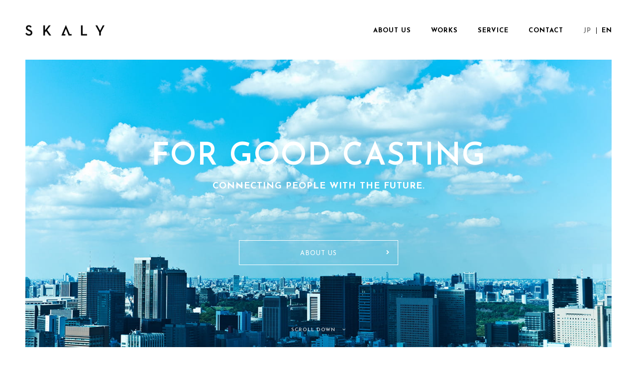

--- FILE ---
content_type: text/html; charset=UTF-8
request_url: http://skaly.co.jp/en/
body_size: 34222
content:
<!DOCTYPE html>
<html lang="ja">
<head>
<!-- META -->
	<meta charset="UTF-8">
	<meta name="viewport" content="width=device-width">
	
	<meta http-equiv="X-UA-Compatible" content="IE=edge">
		<meta name="robots" content="index,follow">
		<meta name="format-detection" content="telephone=no">
	<link rel="icon" type="image/png" href="/img/favicon.ico">

<!-- FONTS -->
	<link rel="stylesheet" href="https://fonts.googleapis.com/css?family=Josefin+Sans:400,600,700|Open+Sans:400,600">
	<link rel="stylesheet" href="https://maxcdn.bootstrapcdn.com/font-awesome/4.7.0/css/font-awesome.min.css">
<!-- CSS -->
	<link rel="stylesheet" type="text/css" href="/assets/css/sanitize.css">
	<link rel="stylesheet" type="text/css" href="/assets/slick/slick-theme.css">
	<link rel="stylesheet" type="text/css" href="/assets/slick/slick.css">
	<link rel="stylesheet" href="https://cdn.jsdelivr.net/npm/swiper@8/swiper-bundle.min.css">
	<link rel="stylesheet" href="/assets/js/fancy/jquery.fancybox.css" type="text/css" media="screen">
	<link rel="stylesheet" type="text/css" href="/assets/css/common.css">
		<link rel="stylesheet" type="text/css" href="/assets/css/index.css">
	
	<!-- SCRIPT -->
	<script src="/assets/js/jquery-3.2.1.min.js"></script>
	<script src="https://ajaxzip3.github.io/ajaxzip3.js"></script>
		<!-- Google Tag Manager -->
	<script>(function(w,d,s,l,i){w[l]=w[l]||[];w[l].push({'gtm.start':
	new Date().getTime(),event:'gtm.js'});var f=d.getElementsByTagName(s)[0],
	j=d.createElement(s),dl=l!='dataLayer'?'&l='+l:'';j.async=true;j.src=
	'https://www.googletagmanager.com/gtm.js?id='+i+dl;f.parentNode.insertBefore(j,f);
	})(window,document,'script','dataLayer','GTM-WL9DMDS');</script>
	<!-- End Google Tag Manager -->
		
		<!-- All in One SEO 4.3.3 - aioseo.com -->
		<title>SKALY CO., LTD. - スカリー株式会社サイト</title>
		<meta name="description" content="スカリー株式会社サイト" />
		<meta name="robots" content="max-image-preview:large" />
		<link rel="canonical" href="https://skaly.co.jp/en/" />
		<meta name="generator" content="All in One SEO (AIOSEO) 4.3.3 " />
		<meta property="og:locale" content="en_US" />
		<meta property="og:site_name" content="SKALY CO., LTD. - スカリー株式会社サイト" />
		<meta property="og:type" content="website" />
		<meta property="og:title" content="SKALY CO., LTD. - スカリー株式会社サイト" />
		<meta property="og:description" content="スカリー株式会社サイト" />
		<meta property="og:url" content="https://skaly.co.jp/en/" />
		<meta name="twitter:card" content="summary" />
		<meta name="twitter:title" content="SKALY CO., LTD. - スカリー株式会社サイト" />
		<meta name="twitter:description" content="スカリー株式会社サイト" />
		<script type="application/ld+json" class="aioseo-schema">
			{"@context":"https:\/\/schema.org","@graph":[{"@type":"BreadcrumbList","@id":"https:\/\/skaly.co.jp\/en\/#breadcrumblist","itemListElement":[{"@type":"ListItem","@id":"https:\/\/skaly.co.jp\/en\/#listItem","position":1,"item":{"@type":"WebPage","@id":"https:\/\/skaly.co.jp\/en\/","name":"Home","description":"\u30b9\u30ab\u30ea\u30fc\u682a\u5f0f\u4f1a\u793e\u30b5\u30a4\u30c8","url":"https:\/\/skaly.co.jp\/en\/"}}]},{"@type":"CollectionPage","@id":"https:\/\/skaly.co.jp\/en\/#collectionpage","url":"https:\/\/skaly.co.jp\/en\/","name":"SKALY CO., LTD. - \u30b9\u30ab\u30ea\u30fc\u682a\u5f0f\u4f1a\u793e\u30b5\u30a4\u30c8","description":"\u30b9\u30ab\u30ea\u30fc\u682a\u5f0f\u4f1a\u793e\u30b5\u30a4\u30c8","inLanguage":"en-US","isPartOf":{"@id":"https:\/\/skaly.co.jp\/en\/#website"},"breadcrumb":{"@id":"https:\/\/skaly.co.jp\/en\/#breadcrumblist"},"about":{"@id":"https:\/\/skaly.co.jp\/en\/#organization"}},{"@type":"Organization","@id":"https:\/\/skaly.co.jp\/en\/#organization","name":"SKALY CO., LTD.","url":"https:\/\/skaly.co.jp\/en\/"},{"@type":"WebSite","@id":"https:\/\/skaly.co.jp\/en\/#website","url":"https:\/\/skaly.co.jp\/en\/","name":"SKALY CO., LTD.","description":"\u30b9\u30ab\u30ea\u30fc\u682a\u5f0f\u4f1a\u793e\u30b5\u30a4\u30c8","inLanguage":"en-US","publisher":{"@id":"https:\/\/skaly.co.jp\/en\/#organization"},"potentialAction":{"@type":"SearchAction","target":{"@type":"EntryPoint","urlTemplate":"https:\/\/skaly.co.jp\/en\/?s={search_term_string}"},"query-input":"required name=search_term_string"}}]}
		</script>
		<!-- All in One SEO -->

<link rel='stylesheet' id='wp-block-library-css' href='http://skaly.co.jp/en/wp-includes/css/dist/block-library/style.min.css' type='text/css' media='all' />
<link rel='stylesheet' id='classic-theme-styles-css' href='http://skaly.co.jp/en/wp-includes/css/classic-themes.min.css' type='text/css' media='all' />
<style id='global-styles-inline-css' type='text/css'>
body{--wp--preset--color--black: #000000;--wp--preset--color--cyan-bluish-gray: #abb8c3;--wp--preset--color--white: #ffffff;--wp--preset--color--pale-pink: #f78da7;--wp--preset--color--vivid-red: #cf2e2e;--wp--preset--color--luminous-vivid-orange: #ff6900;--wp--preset--color--luminous-vivid-amber: #fcb900;--wp--preset--color--light-green-cyan: #7bdcb5;--wp--preset--color--vivid-green-cyan: #00d084;--wp--preset--color--pale-cyan-blue: #8ed1fc;--wp--preset--color--vivid-cyan-blue: #0693e3;--wp--preset--color--vivid-purple: #9b51e0;--wp--preset--gradient--vivid-cyan-blue-to-vivid-purple: linear-gradient(135deg,rgba(6,147,227,1) 0%,rgb(155,81,224) 100%);--wp--preset--gradient--light-green-cyan-to-vivid-green-cyan: linear-gradient(135deg,rgb(122,220,180) 0%,rgb(0,208,130) 100%);--wp--preset--gradient--luminous-vivid-amber-to-luminous-vivid-orange: linear-gradient(135deg,rgba(252,185,0,1) 0%,rgba(255,105,0,1) 100%);--wp--preset--gradient--luminous-vivid-orange-to-vivid-red: linear-gradient(135deg,rgba(255,105,0,1) 0%,rgb(207,46,46) 100%);--wp--preset--gradient--very-light-gray-to-cyan-bluish-gray: linear-gradient(135deg,rgb(238,238,238) 0%,rgb(169,184,195) 100%);--wp--preset--gradient--cool-to-warm-spectrum: linear-gradient(135deg,rgb(74,234,220) 0%,rgb(151,120,209) 20%,rgb(207,42,186) 40%,rgb(238,44,130) 60%,rgb(251,105,98) 80%,rgb(254,248,76) 100%);--wp--preset--gradient--blush-light-purple: linear-gradient(135deg,rgb(255,206,236) 0%,rgb(152,150,240) 100%);--wp--preset--gradient--blush-bordeaux: linear-gradient(135deg,rgb(254,205,165) 0%,rgb(254,45,45) 50%,rgb(107,0,62) 100%);--wp--preset--gradient--luminous-dusk: linear-gradient(135deg,rgb(255,203,112) 0%,rgb(199,81,192) 50%,rgb(65,88,208) 100%);--wp--preset--gradient--pale-ocean: linear-gradient(135deg,rgb(255,245,203) 0%,rgb(182,227,212) 50%,rgb(51,167,181) 100%);--wp--preset--gradient--electric-grass: linear-gradient(135deg,rgb(202,248,128) 0%,rgb(113,206,126) 100%);--wp--preset--gradient--midnight: linear-gradient(135deg,rgb(2,3,129) 0%,rgb(40,116,252) 100%);--wp--preset--duotone--dark-grayscale: url('#wp-duotone-dark-grayscale');--wp--preset--duotone--grayscale: url('#wp-duotone-grayscale');--wp--preset--duotone--purple-yellow: url('#wp-duotone-purple-yellow');--wp--preset--duotone--blue-red: url('#wp-duotone-blue-red');--wp--preset--duotone--midnight: url('#wp-duotone-midnight');--wp--preset--duotone--magenta-yellow: url('#wp-duotone-magenta-yellow');--wp--preset--duotone--purple-green: url('#wp-duotone-purple-green');--wp--preset--duotone--blue-orange: url('#wp-duotone-blue-orange');--wp--preset--font-size--small: 13px;--wp--preset--font-size--medium: 20px;--wp--preset--font-size--large: 36px;--wp--preset--font-size--x-large: 42px;--wp--preset--spacing--20: 0.44rem;--wp--preset--spacing--30: 0.67rem;--wp--preset--spacing--40: 1rem;--wp--preset--spacing--50: 1.5rem;--wp--preset--spacing--60: 2.25rem;--wp--preset--spacing--70: 3.38rem;--wp--preset--spacing--80: 5.06rem;}:where(.is-layout-flex){gap: 0.5em;}body .is-layout-flow > .alignleft{float: left;margin-inline-start: 0;margin-inline-end: 2em;}body .is-layout-flow > .alignright{float: right;margin-inline-start: 2em;margin-inline-end: 0;}body .is-layout-flow > .aligncenter{margin-left: auto !important;margin-right: auto !important;}body .is-layout-constrained > .alignleft{float: left;margin-inline-start: 0;margin-inline-end: 2em;}body .is-layout-constrained > .alignright{float: right;margin-inline-start: 2em;margin-inline-end: 0;}body .is-layout-constrained > .aligncenter{margin-left: auto !important;margin-right: auto !important;}body .is-layout-constrained > :where(:not(.alignleft):not(.alignright):not(.alignfull)){max-width: var(--wp--style--global--content-size);margin-left: auto !important;margin-right: auto !important;}body .is-layout-constrained > .alignwide{max-width: var(--wp--style--global--wide-size);}body .is-layout-flex{display: flex;}body .is-layout-flex{flex-wrap: wrap;align-items: center;}body .is-layout-flex > *{margin: 0;}:where(.wp-block-columns.is-layout-flex){gap: 2em;}.has-black-color{color: var(--wp--preset--color--black) !important;}.has-cyan-bluish-gray-color{color: var(--wp--preset--color--cyan-bluish-gray) !important;}.has-white-color{color: var(--wp--preset--color--white) !important;}.has-pale-pink-color{color: var(--wp--preset--color--pale-pink) !important;}.has-vivid-red-color{color: var(--wp--preset--color--vivid-red) !important;}.has-luminous-vivid-orange-color{color: var(--wp--preset--color--luminous-vivid-orange) !important;}.has-luminous-vivid-amber-color{color: var(--wp--preset--color--luminous-vivid-amber) !important;}.has-light-green-cyan-color{color: var(--wp--preset--color--light-green-cyan) !important;}.has-vivid-green-cyan-color{color: var(--wp--preset--color--vivid-green-cyan) !important;}.has-pale-cyan-blue-color{color: var(--wp--preset--color--pale-cyan-blue) !important;}.has-vivid-cyan-blue-color{color: var(--wp--preset--color--vivid-cyan-blue) !important;}.has-vivid-purple-color{color: var(--wp--preset--color--vivid-purple) !important;}.has-black-background-color{background-color: var(--wp--preset--color--black) !important;}.has-cyan-bluish-gray-background-color{background-color: var(--wp--preset--color--cyan-bluish-gray) !important;}.has-white-background-color{background-color: var(--wp--preset--color--white) !important;}.has-pale-pink-background-color{background-color: var(--wp--preset--color--pale-pink) !important;}.has-vivid-red-background-color{background-color: var(--wp--preset--color--vivid-red) !important;}.has-luminous-vivid-orange-background-color{background-color: var(--wp--preset--color--luminous-vivid-orange) !important;}.has-luminous-vivid-amber-background-color{background-color: var(--wp--preset--color--luminous-vivid-amber) !important;}.has-light-green-cyan-background-color{background-color: var(--wp--preset--color--light-green-cyan) !important;}.has-vivid-green-cyan-background-color{background-color: var(--wp--preset--color--vivid-green-cyan) !important;}.has-pale-cyan-blue-background-color{background-color: var(--wp--preset--color--pale-cyan-blue) !important;}.has-vivid-cyan-blue-background-color{background-color: var(--wp--preset--color--vivid-cyan-blue) !important;}.has-vivid-purple-background-color{background-color: var(--wp--preset--color--vivid-purple) !important;}.has-black-border-color{border-color: var(--wp--preset--color--black) !important;}.has-cyan-bluish-gray-border-color{border-color: var(--wp--preset--color--cyan-bluish-gray) !important;}.has-white-border-color{border-color: var(--wp--preset--color--white) !important;}.has-pale-pink-border-color{border-color: var(--wp--preset--color--pale-pink) !important;}.has-vivid-red-border-color{border-color: var(--wp--preset--color--vivid-red) !important;}.has-luminous-vivid-orange-border-color{border-color: var(--wp--preset--color--luminous-vivid-orange) !important;}.has-luminous-vivid-amber-border-color{border-color: var(--wp--preset--color--luminous-vivid-amber) !important;}.has-light-green-cyan-border-color{border-color: var(--wp--preset--color--light-green-cyan) !important;}.has-vivid-green-cyan-border-color{border-color: var(--wp--preset--color--vivid-green-cyan) !important;}.has-pale-cyan-blue-border-color{border-color: var(--wp--preset--color--pale-cyan-blue) !important;}.has-vivid-cyan-blue-border-color{border-color: var(--wp--preset--color--vivid-cyan-blue) !important;}.has-vivid-purple-border-color{border-color: var(--wp--preset--color--vivid-purple) !important;}.has-vivid-cyan-blue-to-vivid-purple-gradient-background{background: var(--wp--preset--gradient--vivid-cyan-blue-to-vivid-purple) !important;}.has-light-green-cyan-to-vivid-green-cyan-gradient-background{background: var(--wp--preset--gradient--light-green-cyan-to-vivid-green-cyan) !important;}.has-luminous-vivid-amber-to-luminous-vivid-orange-gradient-background{background: var(--wp--preset--gradient--luminous-vivid-amber-to-luminous-vivid-orange) !important;}.has-luminous-vivid-orange-to-vivid-red-gradient-background{background: var(--wp--preset--gradient--luminous-vivid-orange-to-vivid-red) !important;}.has-very-light-gray-to-cyan-bluish-gray-gradient-background{background: var(--wp--preset--gradient--very-light-gray-to-cyan-bluish-gray) !important;}.has-cool-to-warm-spectrum-gradient-background{background: var(--wp--preset--gradient--cool-to-warm-spectrum) !important;}.has-blush-light-purple-gradient-background{background: var(--wp--preset--gradient--blush-light-purple) !important;}.has-blush-bordeaux-gradient-background{background: var(--wp--preset--gradient--blush-bordeaux) !important;}.has-luminous-dusk-gradient-background{background: var(--wp--preset--gradient--luminous-dusk) !important;}.has-pale-ocean-gradient-background{background: var(--wp--preset--gradient--pale-ocean) !important;}.has-electric-grass-gradient-background{background: var(--wp--preset--gradient--electric-grass) !important;}.has-midnight-gradient-background{background: var(--wp--preset--gradient--midnight) !important;}.has-small-font-size{font-size: var(--wp--preset--font-size--small) !important;}.has-medium-font-size{font-size: var(--wp--preset--font-size--medium) !important;}.has-large-font-size{font-size: var(--wp--preset--font-size--large) !important;}.has-x-large-font-size{font-size: var(--wp--preset--font-size--x-large) !important;}
.wp-block-navigation a:where(:not(.wp-element-button)){color: inherit;}
:where(.wp-block-columns.is-layout-flex){gap: 2em;}
.wp-block-pullquote{font-size: 1.5em;line-height: 1.6;}
</style>
	</head>
	<body class="en">
					<!-- Google Tag Manager (noscript) -->
			<noscript><iframe src="https://www.googletagmanager.com/ns.html?id=GTM-WL9DMDS"
				height="0" width="0" style="display:none;visibility:hidden"></iframe></noscript>
			<!-- End Google Tag Manager (noscript) -->
				<div class="loader">
			<i><img src="/img/skaly_footer-logo.png" alt=""></i>
		</div>

<header id="header-top">
			<div class="nav-container pc">
				<div class="logo">
					<p><a href="/en/"><img src="/img/skaly_logo.png" alt="スカリー株式会社"></a></p>
				</div>
				<div class="nav">
			     <ul class="nav-list">
			      <li><a id="tab-about" href="/en/about">ABOUT US</a></li>
			      <li><a id="tab-works" href="/en/works">WORKS</a></li>
			      <li><a id="tab-service" href="/en/service">SERVICE</a></li>
			      <!-- <li><a id="tab-news" href="/en/news">NEWS</a></li> -->
			      <li><a id="tab-contact" href="/en/contact">CONTACT</a></li>
			      			     </ul>
			     <ul class="language">
					<li><a href="/" class="lang-jp">JP</a></li>
					<li><a href="/en" class="lang-en">EN</a></li>
				</ul> 

			    </div>
			</div>

			<div class="nav-container sp">

				  <button onclick="myDropdown()" class="dropbtn" id="dropbtn">
				  	<span></span>
				  	<span></span>
				  	<span></span>
				  </button>
				  <ul id="myDropdown" class="dropdown-content">
				    <li><a href="/en/about">ABOUT US</a></li>
				    <li><a href="/en/works">WORKS</a></li>
				    <li><a href="/en/service">SERVICE</a></li>
				    <!-- <li><a href="/en/news">NEWS</a></li> -->
				    <li><a href="/en/contact">CONTACT</a></li>
				    <li><p><span></span></p></li>
				    <li><a href="/en/privacy">PRIVACY POLICY</a></li>
				  </ul>
				<div class="logo-sp">
					<p><a href="/en/"><img src="/img/skaly_logo.png" alt="スカリー株式会社"></a></p>
				</div>
				
			 	<div class="nav">
					<ul class="language">
						<li><a href="/" class="lang-jp">JP</a></li>
						<li><a href="/en" class="lang-en">EN</a></li>
					</ul>
				</div> 

				<script>$('.lang-jp').css('color','black')</script>			</div>
		</header>
		<div class="content">

			<section id="main-visual">
				<img class="ph pc" src="/img/main-visual.jpg" alt="メイン画像">
				<img class="ph sp" src="/img/main-visual-sp.jpg" alt="メイン画像">
				<div class="visual-box">
					<h1>FOR GOOD CASTING</h1>
					<p class="en">CONNECTING PEOPLE WITH THE FUTURE.</p>
					<div class="c-btn-border">
    <a href="https://skaly.co.jp/en/about/" class="c-btn-border__hitarea">
        <span class="c-btn-border__txt">ABOUT US</span>
        <i class="c-btn-border__ico fa fa-chevron-right" aria-hidden="true"></i>
    </a>
</div>
				</div>
				<div class="btn-scroll">
					<a href="#works">SCROLL DOWN <i class="fa fa-angle-down" aria-hidden="true"></i></a>
				</div>
			</section> <!-- main-visual -->


      <section id="business" class="en">
        <div class="business-inner">
          <div class="title">
            <h2>New Services</h2>
            <p>We are pleased to introduce our newly launched service from SKALY CO., LTD.</p>
          </div>
		  <div class="p-index-new-service">
    <div class="c-card">
        <a href="https://blue-sq.jp/"
        class="c-card__hitarea" target="_blank" rel="noopener noreferrer">
            <div class="c-card__img">
            <picture>
            <source media="(max-width: 767px)" srcset="/img/business-bluesquare_sp.png">
            <img src="/img/business-bluesquare_pc.png" alt="" decoding="async" loading="lazy">
        </picture>        </div>
        </a>
        <dl class="c-card__desc">
        <dt class="c-card__hdg">BLUE SQUARE YOTSUYA</dt>
        <dd class="c-card__txt">
            Reopening in April 2023 as a theater & event space.This small theater can be used for a variety of purposes including theater, live performances, and events.                    </dd>
    </dl>
</div>
<div class="c-card">
        <a href="https://casting47.jp/"
        class="c-card__hitarea" target="_blank" rel="noopener noreferrer">
            <div class="c-card__img">
            <picture>
            <source media="(max-width: 767px)" srcset="/img/business-casting47_sp.png">
            <img src="/img/business-casting47_pc.png" alt="" decoding="async" loading="lazy">
        </picture>        </div>
        </a>
        <dl class="c-card__desc">
        <dt class="c-card__hdg">47 CASTING PARTNERS</dt>
        <dd class="c-card__txt">
            We cast for companies all over Japan with our own extensive network.All kinds of celebrities and media are in our casting area.                    </dd>
    </dl>
</div>
<div class="c-card">
        <a href="https://skaly.co.jp/smacas/"
        class="c-card__hitarea" target="_blank" rel="noopener noreferrer">
            <div class="c-card__img">
            <picture>
            <source media="(max-width: 767px)" srcset="/img/business-smacas_sp.png">
            <img src="/img/business-smacas_pc.png" alt="" decoding="async" loading="lazy">
        </picture>        </div>
        </a>
        <dl class="c-card__desc">
        <dt class="c-card__hdg">SMACAS</dt>
        <dd class="c-card__txt">
            Casting service exclusively for those who produce videos.We will propose the best actors, models, extras, narrators, etc., according to the content of your production.                    </dd>
    </dl>
</div>
<div class="c-card">
        <a href="https://skaly.co.jp/caspro/"
        class="c-card__hitarea" target="_blank" rel="noopener noreferrer">
            <div class="c-card__img">
            <picture>
            <source media="(max-width: 767px)" srcset="/img/business-caspro_sp.png">
            <img src="/img/business-caspro_pc.png" alt="" decoding="async" loading="lazy">
        </picture>        </div>
        </a>
        <dl class="c-card__desc">
        <dt class="c-card__hdg">caspro</dt>
        <dd class="c-card__txt">
            A service that casts celebrities for all types of events, from anniversary events to community events. Event planning and management and vendor arrangements are also available.                    </dd>
    </dl>
</div>
<div class="c-card">
        <a href="https://skaly.co.jp/lp/influencer/"
        class="c-card__hitarea" target="_blank" rel="noopener noreferrer">
            <div class="c-card__img">
            <picture>
            <source media="(max-width: 767px)" srcset="/img/business-influencer-casting_sp.png">
            <img src="/img/business-influencer-casting_pc.png" alt="" decoding="async" loading="lazy">
        </picture>        </div>
        </a>
        <dl class="c-card__desc">
        <dt class="c-card__hdg">Influencer Casting</dt>
        <dd class="c-card__txt">
            We provide high quality influencer casting services for companies that wish to strengthen their branding, and for companies that wish to conduct analysis and verification.                    </dd>
    </dl>
</div>
<div class="c-card">
        <a href="/assets/pdf/SKALY_artist_casting.pdf"
        class="c-card__hitarea" target="_blank" rel="noopener noreferrer">
            <div class="c-card__img">
            <picture>
            <source media="(max-width: 767px)" srcset="/img/business-artist_sp.png">
            <img src="/img/business-artist_pc.png" alt="" decoding="async" loading="lazy">
        </picture>        </div>
        </a>
        <dl class="c-card__desc">
        <dt class="c-card__hdg">Music Casting</dt>
        <dd class="c-card__txt">
            We provide music artist casting for events and lectures, as well as music production for companies and organizations, music video tie-ups, and other music-specific services.                    </dd>
    </dl>
</div>
<div class="c-card">
        <a href="https://skaly.co.jp/illust_link/"
        class="c-card__hitarea" target="_blank" rel="noopener noreferrer">
            <div class="c-card__img">
            <picture>
            <source media="(max-width: 767px)" srcset="/img/business-illust-link_sp.png">
            <img src="/img/business-illust-link_pc.png" alt="" decoding="async" loading="lazy">
        </picture>        </div>
        </a>
        <dl class="c-card__desc">
        <dt class="c-card__hdg">illust LINK</dt>
        <dd class="c-card__txt">
            SNS CREATOR MARKETING, a partnership with illustrators active on SNS, supports corporate marketing with illustrations, cartoons, and animations.                    </dd>
    </dl>
</div>
<div class="c-card">
        <a href="https://skalystaffing.jp/"
        class="c-card__hitarea" target="_blank" rel="noopener noreferrer">
            <div class="c-card__img">
            <picture>
            <source media="(max-width: 767px)" srcset="/img/business-skalystaffing_sp.png">
            <img src="/img/business-skalystaffing_pc.png" alt="" decoding="async" loading="lazy">
        </picture>        </div>
        </a>
        <dl class="c-card__desc">
        <dt class="c-card__hdg">SKALY staffing</dt>
        <dd class="c-card__txt">
            Skaly Staffing is a recruiting service provider specializing in the entertainment industry.We provide support from the aspect of "human resource" matching in order to meet the challenges of companies.                    </dd>
    </dl>
</div>
</div>        </div>
      </section> <!-- business -->

			<section id="works">
				<div class="title">
					<h2>WORKS</h2>
				</div>

				<div class="works-container">

														<div class="works-box">
										<div class="works-video">

								            								             


											        <div class="thumb thumb-no-hover">
											            <img class="works-thumbnail" src="https://skaly.co.jp/en/wp-content/uploads/sites/2/2017/07/tv01.jpg" alt="サムネイル画像">

										    

								              <div class="categorie">
								               <p>TV</p>
								              </div>
								             </div>
								             

								           <h3>TBS “Anata no Koto ha Sorehodo”</h3>

								          </div>
									</div>
																<div class="works-box">
										<div class="works-video">

								            								             


											        <div class="thumb thumb-no-hover">
											            <img class="works-thumbnail" src="https://skaly.co.jp/en/wp-content/uploads/sites/2/2017/07/tv04.jpg" alt="サムネイル画像">

										    

								              <div class="categorie">
								               <p>TV</p>
								              </div>
								             </div>
								             

								           <h3>Fuji TV “Hito wa Mitame ga 100 Percent (It&#8217;s All About The Looks)”</h3>

								          </div>
									</div>
																<div class="works-box">
										<div class="works-video">

								            								             


											        <div class="thumb thumb-no-hover">
											            <img class="works-thumbnail" src="https://skaly.co.jp/en/wp-content/uploads/sites/2/2017/07/tv03.jpg" alt="サムネイル画像">

										    

								              <div class="categorie">
								               <p>TV</p>
								              </div>
								             </div>
								             

								           <h3>Fuji TV “Mecha x Mecha Iketeru!”</h3>

								          </div>
									</div>
																<div class="works-box">
										<div class="works-video">

								            								             


											        <div class="thumb thumb-no-hover">
											            <img class="works-thumbnail" src="https://skaly.co.jp/en/wp-content/uploads/sites/2/2017/07/tv05.jpg" alt="サムネイル画像">

										    

								              <div class="categorie">
								               <p>TV</p>
								              </div>
								             </div>
								             

								           <h3>Fuji TV “Mr. Sunday”</h3>

								          </div>
									</div>
																<div class="works-box">
										<div class="works-video">

								            								            <div class="thumb">
								            <a class="popup" href="https://www.youtube.com/watch?v=EZWaMXoq3R0">
								             <img class="works-thumbnail" src="https://skaly.co.jp/en/wp-content/uploads/sites/2/2017/07/coca-cola-sokenbicha-gentle-gift-320x180.jpg" alt="サムネイル画像">
								             <div class="play-btn">
								              <img src="/img/play-btn.png" alt="サムネイル画像">
								             </div>
								             <div class="categorie">
								              <p>CM・WEB</p>
								             </div></a>
								            </div>


								            								             

								           <h3>Coca-Cola “Sokenbicha ‘Gentle Gift from Botanical Ingredients Version’, Newly Introduced, Mugicha with Healthy Ingredients”</h3>

								          </div>
									</div>
																<div class="works-box">
										<div class="works-video">

								            								            <div class="thumb">
								            <a class="popup" href="https://www.youtube.com/watch?v=tpcAN6gItNw&feature=youtu.be">
								             <img class="works-thumbnail" src="https://skaly.co.jp/en/wp-content/uploads/sites/2/2017/07/zexy-x-nescafe-coffee-de-hanasu-320x180.jpg" alt="サムネイル画像">
								             <div class="play-btn">
								              <img src="/img/play-btn.png" alt="サムネイル画像">
								             </div>
								             <div class="categorie">
								              <p>CM・WEB</p>
								             </div></a>
								            </div>


								            								             

								           <h3>Zexy X Nescafe “Coffee de Hanasu, Ichinichi Gofun no ‘Futari Jikan (Spending Five Minutes Together Everyday over Cups of Coffee)”</h3>

								          </div>
									</div>
							
				</div>

				<div class="c-btn-border--on-blue">
    <a href="https://skaly.co.jp/en/works/" class="c-btn-border--on-blue__hitarea">
        <span class="c-btn-border--on-blue__txt">VIEW MORE</span>
        <i class="c-btn-border--on-blue__ico fa fa-chevron-right" aria-hidden="true"></i>
    </a>
</div>

			</section> <!-- /works -->



			<section id="about">
				<div class="about-box">
					<h2 class="en">MESSAGE</h2>
					<p class="txt en">
						Our mission is to create excitement by connecting people.<br class="pc">That's why we prize our connections with people more highly than anyone else.<br class="pc">We understand all of the people we are connected with to be our friends and seek<br class="pc">to pursue our mutual happiness.
					</p>
					<div class="c-btn-border">
    <a href="https://skaly.co.jp/en/about/" class="c-btn-border__hitarea">
        <span class="c-btn-border__txt">ABOUT US</span>
        <i class="c-btn-border__ico fa fa-chevron-right" aria-hidden="true"></i>
    </a>
</div>
				</div>
			</section> <!-- /about -->

			<section id="service" class="en">
				<div class="service-box">
          <h2>SERVICE</h2>


          <div class="service_lists">
                                    <div class="service_list">
              <div class="service_item">
                <dl>
                  <dt>Casting</dt>
                  <dd>Using established networks<br>we offer optimal service,<br>responding flexibly to diverse needs.</dd>
                </dl>
                <div class="linkBtn">
                  <a href="./service/#tab1">VIEW MORE</a>
                </div>
                                <small class="service_badge">Industry-leading number of projects</small>
                              </div>
            </div>
                        <div class="service_list">
              <div class="service_item">
                <dl>
                  <dt>47 Casting Partners</dt>
                  <dd>We provide casting services that appoint public figures to various promotions, branding, events, and more for companies in all 47 Japanese prefectures.</dd>
                </dl>
                <div class="linkBtn">
                  <a href="./service/#tab2">VIEW MORE</a>
                </div>
                                <small class="service_badge">Start in September 2020</small>
                              </div>
            </div>
                        <div class="service_list">
              <div class="service_item">
                <dl>
                  <dt>Audition Room Rental Service</dt>
                  <dd>Reasonably priced, yet close to the station. We respond to all kinds of auditions We are ready to respond to all kinds of auditions.</dd>
                </dl>
                <div class="linkBtn">
                  <a href="./service/#tab3">VIEW MORE</a>
                </div>
                                <small class="service_badge">Renewal in January 2023</small>
                              </div>
            </div>
                        <div class="service_list">
              <div class="service_item">
                <dl>
                  <dt>Staffing</dt>
                  <dd>We provide staffing and matching services to help resolve the issue of "talented people" shortage at production sites in the entertainment industry.</dd>
                </dl>
                <div class="linkBtn">
                  <a href="./service/#tab4">VIEW MORE</a>
                </div>
                              </div>
            </div>
                      </div>
				</div>
			</section> <!-- /service -->


			<section id="information">
				<div class="access">
					<div class="access-box">
						<h2 class="en">ACCESS</h2>

						<div class="map" id="map"></div>
						<div class="address en">
							<p>VORT Akasakamitsuke 7F, <br class="sp">3-11-15 Akasaka, Minato-ku, Tokyo<br class="sp"><a class="no-phone">10&#x200B;7-00&#x200B;52</a>  JAPAN </p>
						</div>
					</div>
				</div>
				<div class="contact">
					<div class="contact-box">
						<h2 class="en">CONTACT</h2>
												<div class="phone">
													<p><img src="/img/icon-phone.png" alt="PHONE"></p>
							<div class="txt en">
								<span>+81-3-6277-8740</span>
							</div>
												</div>
						<p class="sub-txt sub-txt_en">Hours : 11:00 - 20:00<br>(except Saturdays, Sundays and holidays)</p>

						<a href="/en/contact" class="email">
							<p><img src="/img/icon-mail.png"　alt="MAIL"></p>
							<div class="txt en">
								<span>CONTACT US</span>

							</div>
						</a>
						<p class="sub-txt en">Please feel free to make inquiries 24 hours a day.</p>
					</div>
				</div>

			</section> <!-- /information -->


		</div> <!-- /content -->

		<div id="scroll-top"><a href="#header-top"><i class="fa fa-chevron-up" aria-hidden="true"></i></a></div>
		<footer id="footer">
			<div class="logo">
				<a href="/en/"><img src="/img/skaly_footer-logo.png" alt=""></a>
			</div>
			<div class="nav">
				<ul class="nav-list">
					<li><a href="/en/about">ABOUT US</a></li>
					<li><a href="/en/works">WORKS</a></li>
					<li><a href="/en/service">SERVICE</a></li>
					<!-- <li><a href="/en/news">NEWS</a></li> -->
					<li><a href="/en/contact">CONTACT</a></li>
				</ul>
			</div>
			<div class="copyright">
				<div class="nav-right">
					<ul class="nav-list">
						<li><a href="/en/privacy">PRIVACY POLICY</a></li>

					</ul>
				</div>
				<p>© 2017 SKALY Inc.</p>
			</div>
		</footer>
		<!-- SCRIPT -->
    <script src="/assets/slick/slick.min.js"></script>
	<script src="https://cdn.jsdelivr.net/npm/swiper@8/swiper-bundle.min.js"></script>
    <script src="/assets/js/fancy/jquery.fancybox.js"></script>
    <script src="/assets/js/common.js"></script>
    
          <script async defer src="https://maps.googleapis.com/maps/api/js?key=AIzaSyButY-3NVSUGzbU0hQH3C7pf_gegybuWDY&callback=initMap"></script>
    		</body>
</html>


--- FILE ---
content_type: text/css
request_url: http://skaly.co.jp/assets/css/common.css
body_size: 18150
content:
@charset "UTF-8";@font-face{font-family:'antonio bold';src:url(/assets/fonts/Antonio-Bold.ttf)}*{margin:0;padding:0;list-style-type:none}:focus{outline:0}body,html{width:100%}html{height:100%}body{min-height:100%;margin:0;padding:0;font-family:游ゴシック体,'Yu Gothic',YuGothic,'ヒラギノ角ゴ Pro W3','Hiragino Kaku Gothic Pro',メイリオ,Meiryo,'ＭＳ Ｐゴシック','MS PGothic',sans-serif;font-size:14px;line-height:1.5;min-width:320px;overflow-x:clip;-moz-osx-font-smoothing:grayscale;-webkit-font-smoothing:antialiased;-webkit-font-feature-settings:palt;font-feature-settings:palt}body.en{font-family:'Open Sans',sans-serif;letter-spacing:1px}body.en .lang-en{color:#000!important}body.en .lang-jp{color:gray!important}.pb0{padding-bottom:0!important}.loader{position:fixed;z-index:9999;height:100%;width:100%;cursor:wait;background-color:#03b8df}.loader i{position:absolute;top:50%;left:50%;color:#fff;transform:translate(-50%,-50%);-moz-transform:translate(-50%,-50%);-webkit-transform:translate(-50%,-50%);-ms-transform:translate(-50%,-50%)}.lang_ja{display:block}.lang_en{display:none}.scroll-top{display:block;-webkit-box-shadow:-2px 2px 2px #d0d0d0;box-shadow:-2px 2px 2px #d0d0d0;position:absolute;right:0;bottom:100px;z-index:999}.scroll-top a{width:50px;height:50px;background-color:#03b8df;position:relative;display:block}.scroll-top a i{position:absolute;top:50%;left:50%;transform:translate(-50%,-50%);-webkit-transform:translate(-50%,-50%);-moz-transform:translate(-50%,-50%);-ms-transform:translate(-50%,-50%);color:#fff}#scroll-top{display:none;-webkit-box-shadow:-2px 2px 0 rgba(0,0,0,.1);box-shadow:-2px 2px 0 rgba(0,0,0,.1);position:fixed;right:0;bottom:100px;z-index:999}#scroll-top a{width:70px;height:70px;background-color:#03b8df;position:relative;display:block}#scroll-top a i{position:absolute;top:50%;left:50%;transform:translate(-50%,-50%);-webkit-transform:translate(-50%,-50%);-moz-transform:translate(-50%,-50%);-ms-transform:translate(-50%,-50%);color:#fff}.fix{position:fixed;top:0;background-color:#fff;z-index:2;height:90px;width:100%;animation:fadein 1s;-moz-animation:fadein 1s;-webkit-animation:fadein 1s;-ms-animation:fadein 1s}@keyframes fadein{0%{opacity:0}100%{opacity:1}}@-webkit-keyframes fadein{0%{opacity:0}100%{opacity:1}}a:link{text-decoration:none}header{display:block;width:100%;height:120px;position:relative}header .sp{display:none}header .pc .nav{right:40px}header .nav-container .logo{position:absolute;left:4%;top:50%;transform:translateY(-50%);-webkit-transform:translateY(-50%);-moz-transform:translateY(-50%);-ms-transform:translateY(-50%)}header .nav-container .nav{display:inline-block;float:none;float:initial;margin:0;position:absolute;top:50%;transform:translateY(-50%);-webkit-transform:translateY(-50%);-moz-transform:translateY(-50%);-ms-transform:translateY(-50%)}header .nav-container .nav .nav-list{list-style:none;float:left}header .nav-container .nav .nav-list li{float:left;padding:0 20px}header .nav-container .nav .nav-list li a{font-size:13px;color:#000;font-family:'Josefin Sans',sans-serif;letter-spacing:1px;font-weight:700;-webkit-transition:color .5s;transition:color .5s}header .nav-container .nav .nav-list li a:hover{color:#03b8df}header .nav-container .nav .social{list-style:none;float:left;padding:0}header .nav-container .nav .social li{float:left;padding:0 10px;margin-left:10px}header .nav-container .nav .social li a{color:#000}header .nav-container .nav .social li a i{transform:scale(1.5);-webkit-transform:scale(1.5);-moz-transform:scale(1.5);-ms-transform:scale(1.5)}header .nav-container .nav .language{list-style:none;float:left;padding:0;margin-left:10px}header .nav-container .nav .language li{float:left}header .nav-container .nav .language li:last-of-type a{border-left:solid #000 1px}header .nav-container .nav .language li a{font-size:13px;color:gray;font-family:'Josefin Sans',sans-serif;letter-spacing:1px;font-weight:700;-webkit-transition:color .5s;transition:color .5s;padding:0 10px}header .nav-container .nav .language li a:hover{color:#03b8df}footer{text-align:center;background-color:#242424;color:#fff}footer .logo{padding:60px 0 20px 0}footer .nav{width:100%;text-align:center;border-bottom:solid 1px #505050}footer .nav .nav-list{list-style:none;display:inline-block;padding:40px 0;margin:0}footer .nav .nav-list li{float:left;padding:0 20px}footer .nav .nav-list li a{color:#fff;font-size:13px;font-family:'Josefin Sans',sans-serif;font-weight:600;letter-spacing:1px;-webkit-transition:opacity .5s;transition:opacity .5s}footer .nav .nav-list li a:hover{opacity:.5;cursor:pointer}footer .copyright{padding:20px 40px}footer .copyright p{font-size:11px;font-family:'Josefin Sans',sans-serif;letter-spacing:1px;margin:0;line-height:1.5;text-align:left}footer .copyright .nav-right{overflow:hidden;display:inline-block;float:right}footer .copyright .nav-right .nav-list{list-style:none;display:inline-block;margin:0;float:right;line-height:1}footer .copyright .nav-right .nav-list li{padding:0 20px;display:inline-block}footer .copyright .nav-right .nav-list li a{color:#fff;font-size:13px;font-family:'Josefin Sans',sans-serif;letter-spacing:1px;-webkit-transition:opacity .5s;transition:opacity .5s}footer .copyright .nav-right .nav-list li a:hover{opacity:.5}@media (min-width:768px){.sp{display:none}}@media (max-width:1000px){.scroll-top{bottom:50px}}@media (max-width:930px){header .nav-container .nav .nav-list li{padding:0 12px}}@media (max-width:850px){header{height:90px}header .pc{display:none}header .sp{display:inline-block;width:100%;position:fixed;z-index:5;height:90px;background-color:#fff}header .sp .nav{float:none;float:initial;margin:0;position:absolute;top:50%;right:5%;transform:translateY(-50%);-webkit-transform:translateY(-50%);-moz-transform:translateY(-50%);-ms-transform:translateY(-50%)}header .sp .nav .social li{margin-left:0!important}header .sp .nav .language li{margin-left:0!important}header .sp .dropbtn{background-color:transparent;color:#000;border:none;cursor:pointer;height:100%;width:25px;height:25px;position:relative;overflow:hidden;top:50%;left:5%;transform:translateY(-50%);-webkit-transform:translateY(-50%);-moz-transform:translateY(-50%);-ms-transform:translateY(-50%);outline:0}header .sp .dropbtn span{display:inline-block;transition:all .4s;-webkit-transition:all .4s;-moz-transition:all .4s;-ms-transition:all .4s;-webkit-box-sizing:border-box;box-sizing:border-box;position:absolute;color:#000;left:0;width:100%;height:1px;background-color:#000}header .sp .dropbtn span:nth-of-type(1){top:5px}header .sp .dropbtn span:nth-of-type(2){top:11px}header .sp .dropbtn span:nth-of-type(3){bottom:7px}header .sp .close-anim{outline:0}header .sp .close-anim span:nth-of-type(1){-webkit-transform:translateY(6px) rotate(-45deg);transform:translateY(6px) rotate(-45deg);-moz-transform:translateY(6px) rotate(-45deg);-ms-transform:translateY(6px) rotate(-45deg)}header .sp .close-anim span:nth-of-type(2){opacity:0}header .sp .close-anim span:nth-of-type(3){-webkit-transform:translateY(-6px) rotate(45deg);transform:translateY(-6px) rotate(45deg);-moz-transform:translateY(-6px) rotate(45deg);-ms-transform:translateY(-6px) rotate(45deg)}header .sp .dropdown-content{height:100vh;visibility:hidden;position:absolute;background-color:rgba(255,255,255,.89);top:90px;width:100%;z-index:1;text-align:center;padding:10px 0 40px;font-family:'Josefin Sans',sans-serif;font-weight:600;margin:0;opacity:0;-webkit-transition:2s;transition:2s;z-index:999}header .sp .dropdown-content li{padding:16px 16px;transition-property:opacity,top;transition-duration:1.25s;transition-timing-function:ease;-webkit-transition-property:opacity,top;-webkit-transition-duration:1.25s;-webkit-transition-timing-function:ease;-moz-transition-property:opacity,top;-moz-transition-duration:1.25s;-moz-transition-timing-function:ease;-ms-transition-property:opacity,top;-ms-transition-duration:1.25s;-ms-transition-timing-function:ease;position:relative;top:20px;opacity:0;line-height:1}header .sp .dropdown-content li:nth-of-type(1){-webkit-transition-delay:0s;transition-delay:0s}header .sp .dropdown-content li:nth-of-type(2){-webkit-transition-delay:.1s;transition-delay:.1s}header .sp .dropdown-content li:nth-of-type(3){-webkit-transition-delay:.2s;transition-delay:.2s}header .sp .dropdown-content li:nth-of-type(4){-webkit-transition-delay:.3s;transition-delay:.3s}header .sp .dropdown-content li:nth-of-type(5){-webkit-transition-delay:.4s;transition-delay:.4s}header .sp .dropdown-content li:nth-of-type(6){-webkit-transition-delay:.5s;transition-delay:.5s}header .sp .dropdown-content li:nth-of-type(7){-webkit-transition-delay:.6s;transition-delay:.6s}header .sp .dropdown-content li:nth-of-type(8){-webkit-transition-delay:.7s;transition-delay:.7s}header .sp .dropdown-content li:nth-of-type(1){-webkit-transition-delay:0s}header .sp .dropdown-content li:nth-of-type(2){-webkit-transition-delay:.1s}header .sp .dropdown-content li:nth-of-type(3){-webkit-transition-delay:.2s}header .sp .dropdown-content li:nth-of-type(4){-webkit-transition-delay:.3s}header .sp .dropdown-content li:nth-of-type(5){-webkit-transition-delay:.4s}header .sp .dropdown-content li:nth-of-type(6){-webkit-transition-delay:.5s}header .sp .dropdown-content li:nth-of-type(7){-webkit-transition-delay:.6s}header .sp .dropdown-content li:nth-of-type(8){-webkit-transition-delay:.7s}header .sp .dropdown-content li:nth-of-type(1){-moz-transition-delay:0s}header .sp .dropdown-content li:nth-of-type(2){-moz-transition-delay:.1s}header .sp .dropdown-content li:nth-of-type(3){-moz-transition-delay:.2s}header .sp .dropdown-content li:nth-of-type(4){-moz-transition-delay:.3s}header .sp .dropdown-content li:nth-of-type(5){-moz-transition-delay:.4s}header .sp .dropdown-content li:nth-of-type(6){-moz-transition-delay:.5s}header .sp .dropdown-content li:nth-of-type(7){-moz-transition-delay:.6s}header .sp .dropdown-content li:nth-of-type(8){-moz-transition-delay:.7s}header .sp .dropdown-content li:nth-of-type(1){-ms-transition-delay:0s}header .sp .dropdown-content li:nth-of-type(2){-ms-transition-delay:.1s}header .sp .dropdown-content li:nth-of-type(3){-ms-transition-delay:.2s}header .sp .dropdown-content li:nth-of-type(4){-ms-transition-delay:.3s}header .sp .dropdown-content li:nth-of-type(5){-ms-transition-delay:.4s}header .sp .dropdown-content li:nth-of-type(6){-ms-transition-delay:.5s}header .sp .dropdown-content li:nth-of-type(7){-ms-transition-delay:.6s}header .sp .dropdown-content li:nth-of-type(8){-ms-transition-delay:.7s}header .sp .dropdown-content li p{position:relative;display:inline;display:initial;margin:0}header .sp .dropdown-content li p span{color:#fff;height:1px;width:20px;background-color:#000;display:inline-block;position:absolute;top:50%;left:50%;transform:translate(-50%,-50%);-webkit-transform:translate(-50%,-50%);-moz-transform:translate(-50%,-50%);-ms-transform:translate(-50%,-50%)}header .sp .dropdown-content li a{color:#000;text-decoration:none;display:inline-block;letter-spacing:2px}header .sp .show{visibility:visible;opacity:1}header .sp .show li{opacity:1;top:0}header .sp .logo-sp{position:absolute;margin:0;left:50%;top:50%;transform:translate(-50%,-50%);-webkit-transform:translate(-50%,-50%);-moz-transform:translate(-50%,-50%);-ms-transform:translate(-50%,-50%)}}@media (max-width:767px){.pc{display:none}#scroll-top a{width:13.33333vw;height:13.33333vw}header{height:90px}header .pc{display:none}header .sp{display:inline-block;width:100%;position:fixed;z-index:5;height:90px;background-color:#fff}header .sp .nav{float:none;float:initial;margin:0;position:absolute;top:50%;right:5%;transform:translateY(-50%);-webkit-transform:translateY(-50%);-moz-transform:translateY(-50%);-ms-transform:translateY(-50%)}header .sp .nav .social li{margin-left:0!important}header .sp .nav .language li{margin-left:0!important}header .sp .nav .language li a{padding:0 5px!important}header .sp .nav .language li:last-of-type a{padding:0 0 0 5px!important}header .sp .dropbtn{background-color:transparent;color:#000;border:none;cursor:pointer;height:100%;width:25px;height:25px;position:relative;overflow:hidden;top:50%;left:5%;transform:translateY(-50%);-webkit-transform:translateY(-50%);-moz-transform:translateY(-50%);-ms-transform:translateY(-50%);outline:0}header .sp .dropbtn span{display:inline-block;transition:all .4s;-webkit-transition:all .4s;-moz-transition:all .4s;-ms-transition:all .4s;-webkit-box-sizing:border-box;box-sizing:border-box;position:absolute;color:#000;left:0;width:100%;height:1px;background-color:#000}header .sp .dropbtn span:nth-of-type(1){top:5px}header .sp .dropbtn span:nth-of-type(2){top:11px}header .sp .dropbtn span:nth-of-type(3){bottom:7px}header .sp .close-anim{outline:0}header .sp .close-anim span:nth-of-type(1){-webkit-transform:translateY(6px) rotate(-45deg);transform:translateY(6px) rotate(-45deg);-moz-transform:translateY(6px) rotate(-45deg);-ms-transform:translateY(6px) rotate(-45deg)}header .sp .close-anim span:nth-of-type(2){opacity:0}header .sp .close-anim span:nth-of-type(3){-webkit-transform:translateY(-6px) rotate(45deg);transform:translateY(-6px) rotate(45deg);-moz-transform:translateY(-6px) rotate(45deg);-ms-transform:translateY(-6px) rotate(45deg)}header .sp .dropdown-content{height:100vh;visibility:hidden;position:absolute;background-color:rgba(255,255,255,.89);top:90px;width:100%;z-index:1;text-align:center;padding:10px 0 40px;font-family:'Josefin Sans',sans-serif;font-weight:600;margin:0;opacity:0;-webkit-transition:2s;transition:2s;z-index:999}header .sp .dropdown-content li{padding:16px 16px;transition-property:opacity,top;transition-duration:1.25s;transition-timing-function:ease;-webkit-transition-property:opacity,top;-webkit-transition-duration:1.25s;-webkit-transition-timing-function:ease;-moz-transition-property:opacity,top;-moz-transition-duration:1.25s;-moz-transition-timing-function:ease;-ms-transition-property:opacity,top;-ms-transition-duration:1.25s;-ms-transition-timing-function:ease;position:relative;top:20px;opacity:0;line-height:1}header .sp .dropdown-content li:nth-of-type(1){-webkit-transition-delay:0s;transition-delay:0s}header .sp .dropdown-content li:nth-of-type(2){-webkit-transition-delay:.1s;transition-delay:.1s}header .sp .dropdown-content li:nth-of-type(3){-webkit-transition-delay:.2s;transition-delay:.2s}header .sp .dropdown-content li:nth-of-type(4){-webkit-transition-delay:.3s;transition-delay:.3s}header .sp .dropdown-content li:nth-of-type(5){-webkit-transition-delay:.4s;transition-delay:.4s}header .sp .dropdown-content li:nth-of-type(6){-webkit-transition-delay:.5s;transition-delay:.5s}header .sp .dropdown-content li:nth-of-type(7){-webkit-transition-delay:.6s;transition-delay:.6s}header .sp .dropdown-content li:nth-of-type(8){-webkit-transition-delay:.7s;transition-delay:.7s}header .sp .dropdown-content li:nth-of-type(1){-webkit-transition-delay:0s}header .sp .dropdown-content li:nth-of-type(2){-webkit-transition-delay:.1s}header .sp .dropdown-content li:nth-of-type(3){-webkit-transition-delay:.2s}header .sp .dropdown-content li:nth-of-type(4){-webkit-transition-delay:.3s}header .sp .dropdown-content li:nth-of-type(5){-webkit-transition-delay:.4s}header .sp .dropdown-content li:nth-of-type(6){-webkit-transition-delay:.5s}header .sp .dropdown-content li:nth-of-type(7){-webkit-transition-delay:.6s}header .sp .dropdown-content li:nth-of-type(8){-webkit-transition-delay:.7s}header .sp .dropdown-content li:nth-of-type(1){-moz-transition-delay:0s}header .sp .dropdown-content li:nth-of-type(2){-moz-transition-delay:.1s}header .sp .dropdown-content li:nth-of-type(3){-moz-transition-delay:.2s}header .sp .dropdown-content li:nth-of-type(4){-moz-transition-delay:.3s}header .sp .dropdown-content li:nth-of-type(5){-moz-transition-delay:.4s}header .sp .dropdown-content li:nth-of-type(6){-moz-transition-delay:.5s}header .sp .dropdown-content li:nth-of-type(7){-moz-transition-delay:.6s}header .sp .dropdown-content li:nth-of-type(8){-moz-transition-delay:.7s}header .sp .dropdown-content li:nth-of-type(1){-ms-transition-delay:0s}header .sp .dropdown-content li:nth-of-type(2){-ms-transition-delay:.1s}header .sp .dropdown-content li:nth-of-type(3){-ms-transition-delay:.2s}header .sp .dropdown-content li:nth-of-type(4){-ms-transition-delay:.3s}header .sp .dropdown-content li:nth-of-type(5){-ms-transition-delay:.4s}header .sp .dropdown-content li:nth-of-type(6){-ms-transition-delay:.5s}header .sp .dropdown-content li:nth-of-type(7){-ms-transition-delay:.6s}header .sp .dropdown-content li:nth-of-type(8){-ms-transition-delay:.7s}header .sp .dropdown-content li p{position:relative;display:inline;display:initial;margin:0}header .sp .dropdown-content li p span{color:#fff;height:1px;width:20px;background-color:#000;display:inline-block;position:absolute;top:50%;left:50%;transform:translate(-50%,-50%);-webkit-transform:translate(-50%,-50%);-moz-transform:translate(-50%,-50%);-ms-transform:translate(-50%,-50%)}header .sp .dropdown-content li a{color:#000;text-decoration:none;display:inline-block;letter-spacing:2px}header .sp .show{visibility:visible;opacity:1}header .sp .show li{opacity:1;top:0}header .sp .logo-sp{position:absolute;margin:0;left:50%;top:50%;transform:translate(-50%,-50%);-webkit-transform:translate(-50%,-50%);-moz-transform:translate(-50%,-50%);-ms-transform:translate(-50%,-50%)}footer{display:block;width:100%}footer .nav{padding:20px 0}footer .nav .nav-list{padding:0 20px}footer .nav .nav-list li{display:inline-block;padding:10px 0;float:none;width:100px}footer .nav .nav-list li a{font-style:normal;-webkit-transition:opacity .5s;transition:opacity .5s}footer .nav .nav-list li a:hover{opacity:.5}footer .copyright{height:auto}footer .copyright p{margin-top:20px;color:#505050;font-style:normal;text-align:center}footer .copyright .nav-right{float:none;text-align:center}footer .copyright .nav-right .nav-list{float:none;padding:0}footer .copyright .nav-right .nav-list li a{font-style:normal;-webkit-transition:opacity .5s;transition:opacity .5s}footer .copyright .nav-right .nav-list li a:hover{opacity:.5}}

--- FILE ---
content_type: text/css
request_url: http://skaly.co.jp/assets/css/index.css
body_size: 37721
content:
@charset "UTF-8";@font-face{font-family:'antonio bold';src:url(/assets/fonts/Antonio-Bold.ttf)}#scroll-top{display:none;-webkit-box-shadow:-2px 2px 0 rgba(0,0,0,.1);box-shadow:-2px 2px 0 rgba(0,0,0,.1);position:fixed;right:0;bottom:100px;z-index:999}#scroll-top a{width:50px;height:50px;background-color:#03b8df;position:relative;display:block}#scroll-top a i{position:absolute;top:50%;left:50%;transform:translate(-50%,-50%);-webkit-transform:translate(-50%,-50%);-moz-transform:translate(-50%,-50%);-ms-transform:translate(-50%,-50%);color:#fff}.linkBtn{display:inline-block;position:relative}.linkBtn:before{content:"";width:95px;height:1px;position:absolute;background-color:#fff;left:0;bottom:-7px}.linkBtn>*{color:#fff;font-size:13px;font-family:'Josefin Sans',sans-serif;position:relative;letter-spacing:0}.linkBtn>:after{content:"\f105";font-family:FontAwesome;position:absolute;top:50%;right:-15px;-webkit-transform:translateY(-50%);transform:translateY(-50%)}.content{margin-left:4%;margin-right:4%}.content #main-visual{text-align:center;position:relative}.content #main-visual .ph{width:100%;height:auto}.content #main-visual .sp{display:none}.content #main-visual .visual-box{display:inline-block;width:100%;position:absolute;top:50%;left:50%;transform:translate(-50%,-50%);-webkit-transform:translate(-50%,-50%);-moz-transform:translate(-50%,-50%);-ms-transform:translate(-50%,-50%);color:#fff}.content #main-visual .visual-box h1{font-size:62px;margin-bottom:10px;margin-top:0;font-family:'Josefin Sans',sans-serif;font-weight:600;letter-spacing:2px;line-height:1}.content #main-visual .visual-box p{font-size:18px;margin-bottom:90px;font-family:ryo-gothic-plusn}.content #main-visual .visual-box p.en{font-family:'Josefin Sans',sans-serif;font-weight:700;margin-top:10px;letter-spacing:1px;line-height:2}.content #main-visual .btn-scroll{display:inline-block;position:absolute;bottom:30px;left:50%;-webkit-animation:bounce 1.2s infinite;animation:bounce 1.2s infinite}@-webkit-keyframes bounce{from{-webkit-transform:translateY(10px) translateX(-50%);transform:translateY(10px) translateX(-50%)}10%{-webkit-transform:translateY(6px) translateX(-50%);transform:translateY(6px) translateX(-50%)}20%{-webkit-transform:translateY(3px) translateX(-50%);transform:translateY(3px) translateX(-50%)}30%{-webkit-transform:translateY(1px) translateX(-50%);transform:translateY(1px) translateX(-50%)}40%{-webkit-transform:translateY(0) translateX(-50%);transform:translateY(0) translateX(-50%)}50%{-webkit-transform:translateY(0) translateX(-50%);transform:translateY(0) translateX(-50%)}60%{-webkit-transform:translateY(1px) translateX(-50%);transform:translateY(1px) translateX(-50%)}70%{-webkit-transform:translateY(2px) translateX(-50%);transform:translateY(2px) translateX(-50%)}80%{-webkit-transform:translateY(3px) translateX(-50%);transform:translateY(3px) translateX(-50%)}90%{-webkit-transform:translateY(6px) translateX(-50%);transform:translateY(6px) translateX(-50%)}to{-webkit-transform:translateY(10px) translateX(-50%);transform:translateY(10px) translateX(-50%)}}@keyframes bounce{from{-webkit-transform:translateY(10px) translateX(-50%);transform:translateY(10px) translateX(-50%)}10%{-webkit-transform:translateY(6px) translateX(-50%);transform:translateY(6px) translateX(-50%)}20%{-webkit-transform:translateY(3px) translateX(-50%);transform:translateY(3px) translateX(-50%)}30%{-webkit-transform:translateY(1px) translateX(-50%);transform:translateY(1px) translateX(-50%)}40%{-webkit-transform:translateY(0) translateX(-50%);transform:translateY(0) translateX(-50%)}50%{-webkit-transform:translateY(0) translateX(-50%);transform:translateY(0) translateX(-50%)}60%{-webkit-transform:translateY(1px) translateX(-50%);transform:translateY(1px) translateX(-50%)}70%{-webkit-transform:translateY(2px) translateX(-50%);transform:translateY(2px) translateX(-50%)}80%{-webkit-transform:translateY(3px) translateX(-50%);transform:translateY(3px) translateX(-50%)}90%{-webkit-transform:translateY(6px) translateX(-50%);transform:translateY(6px) translateX(-50%)}to{-webkit-transform:translateY(10px) translateX(-50%);transform:translateY(10px) translateX(-50%)}}.content #main-visual .btn-scroll a{color:#fff;font-size:10px;font-family:'Josefin Sans',sans-serif;font-weight:500}.content #main-visual .btn-scroll a i{margin-left:10px;top:50%}.content #notice-sec{width:100%;border:6px solid rgba(0,0,0,.03);padding:70px 20px 80px;margin-top:30px}.content #notice-sec .notice-inner{text-align:center;max-width:1080px;margin-left:auto;margin-right:auto}.content #notice-sec .notice-ttl>h2{font-size:28px;font-weight:700}.content #notice-sec .notice-txt{margin-top:30px}.content #notice-sec .notice-txt>p{font-size:15px;line-height:2}.content #notice-sec .notice-txt>small{display:block;font-size:14px;line-height:1.85;margin-top:20px}.content #notice-sec .notice-contact{display:-webkit-box;display:-ms-flexbox;display:flex;margin-left:-15px;margin-right:-15px;margin-top:35px}.content #notice-sec .notice-contact>li{width:50%;padding-left:15px;padding-right:15px}.content #notice-sec .notice-desc{background-color:rgba(0,0,0,.03);height:100%;text-align:center;padding:35px 10px}.content #notice-sec .notice-desc>dt{font-size:16px;font-weight:700}.content #notice-sec .notice-desc>dd{font-size:14px;margin-top:10px}.content #notice-sec .notice-desc>dd a{color:inherit;text-decoration:underline;-webkit-transition:opacity .3s;transition:opacity .3s}.content #notice-sec .notice-desc>dd a:hover{opacity:.7}.content #notice-sec .notice-desc>dd small{display:block;font-size:12px}.content #notice-sec .notice-desc>dd small span{display:inline-block}.content #business .title{text-align:center}.content #business .title>h2{font-weight:700;line-height:1.25}.content #business .title>p{display:block}.content #business .card-link{display:block}.content #business .card-img>img{width:100%}.content #business .card-desc>dt{font-weight:700;line-height:1.35}.content #business .card-desc>dd{display:block;line-height:1.84615}.content #business .card-desc-note{display:inline-block;margin-top:10px;color:rgba(15,13,13,.7);font-size:12px}.content #news{border-bottom:solid 1px #e5e5e5;width:100%;line-height:2;padding:20px 0}.content #news .news-inner{overflow:hidden;position:relative}.content #news .title{display:inline-block;float:left}.content #news .title h2{font-size:12px;margin-left:10px;padding-right:20px;font-family:'Josefin Sans',sans-serif;letter-spacing:2px}.content #news .btn{display:inline-block;border:solid 1px #000;width:66px;position:absolute;top:50%;right:10px;-webkit-transform:translateY(-50%);transform:translateY(-50%)}.content #news .btn a{height:25px;line-height:25px;display:block;color:#000;position:relative;font-size:11px;font-family:'Josefin Sans',sans-serif;text-align:center;font-weight:800}.content #news .btn a i{margin-left:.25em}.content #news .slide-news{display:inline-block;width:85%;overflow:hidden;float:left;line-height:28px}.content #news .slide-news .news-box{display:inline-block}.content #news .slide-news .news-box button{display:none}.content #news .slide-news .news-box:focus{outline:0}.content #news .slide-news .news-box span{color:gray;display:inline-block;font-size:13px;padding:0 20px 0 20px;font-family:'Josefin Sans',sans-serif}.content #news .slide-news .news-box .sp{display:none}.content #news .slide-news .news-box p{display:inline-block;font-size:12px;font-weight:500;font-family:游ゴシック体,'Yu Gothic',YuGothic,'ヒラギノ角ゴ Pro W3','Hiragino Kaku Gothic Pro',メイリオ,Meiryo,'ＭＳ Ｐゴシック','MS PGothic',sans-serif}.content #news .slide-news .news-box .btn{margin-left:30px;display:inline-block;border:solid 1px #000;height:25px;width:66px}.content #news .slide-news .news-box .btn a{height:100%;display:block;line-height:2.5;color:#000;position:relative;font-size:11px;font-family:'Josefin Sans',sans-serif;margin-left:10px;font-weight:800}.content #news .slide-news .news-box .btn a i{position:absolute;top:60%;right:10px;-webkit-transform:translateY(-50%) scale(.7);transform:translateY(-50%) scale(.7)}.content #news .sp-btn{display:none}.content #works{text-align:center;max-width:1120px;margin:auto;display:block;padding:100px 0}.content #works .title{text-align:center;padding:0 0 35px}.content #works .title h2{font-size:28px;margin:0;font-family:'Josefin Sans',sans-serif;letter-spacing:2px;margin-bottom:15px}.content #works .title h3{font-family:游ゴシック体,'Yu Gothic',YuGothic,'ヒラギノ角ゴ Pro W3','Hiragino Kaku Gothic Pro',メイリオ,Meiryo,'ＭＳ Ｐゴシック','MS PGothic',sans-serif;font-size:13px;font-weight:500}.content #works .works-container{margin-bottom:40px;display:-webkit-box;display:-ms-flexbox;display:flex;-ms-flex-wrap:wrap;flex-wrap:wrap;-webkit-box-pack:center;-ms-flex-pack:center;justify-content:center}.content #works .works-container .works-box{width:320px;margin:18px}.content #works .works-container .works-box .works-video{position:relative}.content #works .works-container .works-box .works-video .thumb{position:relative;background-color:transparent;-webkit-transition:background-color 1s;transition:background-color 1s}.content #works .works-container .works-box .works-video .thumb a:active,.content #works .works-container .works-box .works-video .thumb a:focus{outline:0}.content #works .works-container .works-box .works-video .thumb img{width:100%;height:180px;display:block}.content #works .works-container .works-box .works-video .thumb:hover{-webkit-transition:background-color 1s;transition:background-color 1s;background-color:#03b8df}.content #works .works-container .works-box .works-video .thumb:hover .works-thumbnail{opacity:.5}.content #works .works-container .works-box .works-video .thumb .play-btn{position:absolute;left:50%;top:50%;transform:translate(-50%,-50%);-webkit-transform:translate(-50%,-50%);-moz-transform:translate(-50%,-50%);-ms-transform:translate(-50%,-50%)}.content #works .works-container .works-box .works-video .thumb .play-btn img{height:auto}.content #works .works-container .works-box .works-video .thumb .categorie{position:absolute;bottom:10px;left:10px;background-color:#03b8df;color:#fff;font-size:13px;font-family:'Josefin Sans',sans-serif;font-weight:700;padding:4px 12px;z-index:1}.content #works .works-container .works-box .works-video .thumb-no-hover{position:relative;background-color:transparent;-webkit-transition:background-color 1s;transition:background-color 1s}.content #works .works-container .works-box .works-video .thumb-no-hover img{width:100%;height:180px;display:block}.content #works .works-container .works-box .works-video .thumb-no-hover:hover{-webkit-transition:background-color 1s;transition:background-color 1s;background-color:transparent}.content #works .works-container .works-box .works-video .thumb-no-hover:hover .works-thumbnail{opacity:1}.content #works .works-container .works-box .works-video h3{font-size:14px;font-family:游ゴシック体,'Yu Gothic',YuGothic,'ヒラギノ角ゴ Pro W3','Hiragino Kaku Gothic Pro',メイリオ,Meiryo,'ＭＳ Ｐゴシック','MS PGothic',sans-serif;font-weight:500;margin-top:15px}.content #about{text-align:center;background-color:#03b8df;color:#fff;padding:10% 0}.content #about .about-box{display:inline-block}.content #about .about-box h2{font-size:28px;font-family:'Josefin Sans',sans-serif;letter-spacing:2px;margin-bottom:15px}.content #about .about-box h2.en{margin-bottom:50px}.content #about .about-box h3{font-family:游ゴシック体,'Yu Gothic',YuGothic,'ヒラギノ角ゴ Pro W3','Hiragino Kaku Gothic Pro',メイリオ,Meiryo,'ＭＳ Ｐゴシック','MS PGothic',sans-serif;font-size:13px;font-weight:500;margin-top:0}.content #about .about-box .txt{font-size:14px;line-height:3;letter-spacing:1px;margin:30px 0;font-weight:500}.content #about .about-box .txt.en{line-height:2.5}.content #service{background-size:cover;background-repeat:no-repeat;background-position:center center;width:100%}.content #service .service-box{margin:0 auto;text-align:center;color:#fff}.content #service .service-box h2{font-size:28px;font-family:'Josefin Sans',sans-serif;letter-spacing:2px;line-height:1.25}.content #service .service-box h3{font-family:游ゴシック体,'Yu Gothic',YuGothic,'ヒラギノ角ゴ Pro W3','Hiragino Kaku Gothic Pro',メイリオ,Meiryo,'ＭＳ Ｐゴシック','MS PGothic',sans-serif;font-weight:500;margin-top:0}.content #service .service-box .service_list:nth-child(1)>dl,.content #service .service-box .service_list:nth-child(3)>dl{margin:0 auto 40px}.content #service .service-box .service_list dl{width:94%;margin:0 auto 20px}.en .content #service .service-box .service_list dl{width:80%}.content #service .service-box .service_list dl dt{margin-bottom:25px;font-weight:700}.content #service .service-box .service_item{position:relative;border:1px solid #fff}.content #service .service-box .service_badge{position:absolute;top:-1px;right:-1px;font-weight:700;letter-spacing:.025em;color:#fff;background-color:#03b8df;padding:5px 10px}.content #recruit{position:relative;max-width:1120px;margin:auto;margin-top:200px;margin-bottom:100px}.content #recruit .ph{text-align:right}.content #recruit .ph img{max-width:100%}.content #recruit .recruit-box{display:inline-block;position:absolute;width:450px;text-align:center;bottom:20%;left:0;padding:100px 0 50px;background-color:#03b8df;color:#fff}.content #recruit .recruit-box .c-new{position:absolute;top:20px;left:20px}.content #recruit .recruit-box h2{font-size:28px;font-family:'Josefin Sans',sans-serif;letter-spacing:2px;margin-bottom:15px}.content #recruit .recruit-box h2.en{margin-bottom:45px}.content #recruit .recruit-box h3{font-family:游ゴシック体,'Yu Gothic',YuGothic,'ヒラギノ角ゴ Pro W3','Hiragino Kaku Gothic Pro',メイリオ,Meiryo,'ＭＳ Ｐゴシック','MS PGothic',sans-serif;font-size:13px;font-weight:500;margin-top:0;margin-bottom:15px}.content #recruit .recruit-box p{font-size:13px;line-height:2;letter-spacing:1px;margin-bottom:30px;font-weight:500}.content #information{width:100%;letter-spacing:-.4em;max-width:1120px;margin:auto;margin-bottom:100px;position:relative}.content #information .no-phone{pointer-events:none;color:#000}.content #information:after{border-left:1px solid #e5e5e5;content:'';position:absolute;left:50%;height:421px;-webkit-transform:translateX(-50%);transform:translateX(-50%)}.content #information .access{width:50%;display:inline-block;letter-spacing:0}.content #information .access .access-box{width:82%;max-width:460px;text-align:center}.content #information .access .access-box h2{font-size:28px;font-family:'Josefin Sans',sans-serif;margin-bottom:15px;margin-top:15px;letter-spacing:2px}.content #information .access .access-box h2.en{margin-bottom:35px}.content #information .access .access-box h3{font-size:13px;margin-top:0;margin-bottom:30px;font-weight:500;font-family:游ゴシック体,'Yu Gothic',YuGothic,'ヒラギノ角ゴ Pro W3','Hiragino Kaku Gothic Pro',メイリオ,Meiryo,'ＭＳ Ｐゴシック','MS PGothic',sans-serif}.content #information .access .access-box .map{width:100%;height:280px;max-width:460px;margin:auto;padding-top:20px}.content #information .access .access-box .address{max-width:460px;margin:auto}.content #information .access .access-box .address p{font-size:13px;font-weight:500;text-align:center;letter-spacing:2px;margin-top:15px}.content #information .access .access-box .address p .sp{display:none}.content #information .contact{width:50%;letter-spacing:0;display:inline-block;vertical-align:top;text-align:center}.content #information .contact .contact-box{max-width:460px;margin:0 0 0 auto;width:82%}.content #information .contact .contact-box h2{font-size:28px;font-family:'Josefin Sans',sans-serif;margin-bottom:15px;margin-top:15px;letter-spacing:2px}.content #information .contact .contact-box h2.en{margin-bottom:35px}.content #information .contact .contact-box h3{font-size:13px;margin-top:0;margin-bottom:50px;font-weight:500;font-family:游ゴシック体,'Yu Gothic',YuGothic,'ヒラギノ角ゴ Pro W3','Hiragino Kaku Gothic Pro',メイリオ,Meiryo,'ＭＳ Ｐゴシック','MS PGothic',sans-serif}.content #information .contact .contact-box .phone{max-width:460px;margin:auto;position:relative;border:solid 1px #000;-webkit-transition:opacity .5s;transition:opacity .5s;text-align:center;padding:25px 0}.content #information .contact .contact-box .phone a{color:#000}.content #information .contact .contact-box .phone p{display:inline-block;vertical-align:middle;margin:0}.content #information .contact .contact-box .phone .txt{display:inline-block;margin-left:15px;font-size:10px;font-weight:500;vertical-align:middle;line-height:1.6;font-family:游ゴシック体,'Yu Gothic',YuGothic,'ヒラギノ角ゴ Pro W3','Hiragino Kaku Gothic Pro',メイリオ,Meiryo,'ＭＳ Ｐゴシック','MS PGothic',sans-serif}.content #information .contact .contact-box .phone .txt span{width:100%;display:block;line-height:1;font-size:34px;font-weight:600;letter-spacing:1px;font-family:'Josefin Sans',sans-serif}.content #information .contact .contact-box .phone .txt span a{color:#000}.content #information .contact .contact-box .phone:hover{opacity:.5;-webkit-transition:opacity .5s;transition:opacity .5s}.content #information .contact .contact-box .email{max-width:460px;display:inline-block;width:100%;margin-top:15px;border:solid 1px #000;background-color:#fff;-webkit-transition:opacity .5s;transition:opacity .5s;padding:33px 0;line-height:1;color:#000}.content #information .contact .contact-box .email p{display:inline-block;vertical-align:middle;margin:0}.content #information .contact .contact-box .email .txt{display:inline-block;margin-left:15px;font-size:10px;font-weight:500;text-align:left;font-family:游ゴシック体,'Yu Gothic',YuGothic,'ヒラギノ角ゴ Pro W3','Hiragino Kaku Gothic Pro',メイリオ,Meiryo,'ＭＳ Ｐゴシック','MS PGothic',sans-serif}.content #information .contact .contact-box .email .txt span{width:100%;display:inline-block;vertical-align:middle;line-height:1;letter-spacing:1px;font-weight:600;font-size:16px}.content #information .contact .contact-box .email .txt span a{color:#000}.content #information .contact .contact-box .email .txt.en span{font-size:24px}.content #information .contact .contact-box .email:hover{opacity:.5;-webkit-transition:opacity .5s;transition:opacity .5s}.content #information .contact .contact-box .sub-txt{font-size:16px;padding:15px 0;letter-spacing:.05em}.content #banner{position:sticky;bottom:115px;left:0;height:0;width:-webkit-fit-content;width:-moz-fit-content;width:fit-content;translate:-30px 0;z-index:1}.content #banner .banner-hitarea{display:block;translate:0 -50%;background-color:#fff}.content #banner .banner-hitarea:hover{-webkit-transition:background-color 1s;transition:background-color 1s;background-color:#03b8df}.content #banner .banner-hitarea:hover .banner-img{opacity:.7;-webkit-transition:opacity .3s;transition:opacity .3s}.content #banner .banner-img{width:300px;height:auto}.c-btn-border{display:inline-block;max-width:320px;height:50px;border:1px solid #fff;text-align:center;opacity:1;-webkit-transition-property:opacity;transition-property:opacity;-webkit-transition-duration:.5s;transition-duration:.5s}.c-btn-border__hitarea{display:-webkit-box;display:-ms-flexbox;display:flex;-webkit-box-pack:center;-ms-flex-pack:center;justify-content:center;-webkit-box-align:center;-ms-flex-align:center;align-items:center;position:relative;width:100%;height:100%;background-color:transparent;color:#fff;font-family:'Josefin Sans',sans-serif;font-weight:500;font-size:13px;line-height:4;-webkit-transition-property:background,color;transition-property:background,color;-webkit-transition-duration:.5s;transition-duration:.5s}.c-btn-border__txt{line-height:1}.c-btn-border__ico{position:absolute;top:50%;right:15px;-webkit-transform:translateY(-50%) scale(.7);transform:translateY(-50%) scale(.7);color:#fff;-webkit-transition-property:-webkit-transform;transition-property:-webkit-transform;transition-property:transform;transition-property:transform,-webkit-transform;-webkit-transition-duration:.5s;transition-duration:.5s}.c-btn-border--on-blue{display:inline-block;max-width:320px;height:50px;border:1px solid #fff;text-align:center;opacity:1;-webkit-transition-property:opacity;transition-property:opacity;-webkit-transition-duration:.5s;transition-duration:.5s;border:1px solid #ededed}.c-btn-border--on-blue__hitarea{display:-webkit-box;display:-ms-flexbox;display:flex;-webkit-box-pack:center;-ms-flex-pack:center;justify-content:center;-webkit-box-align:center;-ms-flex-align:center;align-items:center;position:relative;width:100%;height:100%;background-color:transparent;color:#fff;font-family:'Josefin Sans',sans-serif;font-weight:500;font-size:13px;line-height:4;-webkit-transition-property:background,color;transition-property:background,color;-webkit-transition-duration:.5s;transition-duration:.5s}.c-btn-border--on-blue__txt{line-height:1}.c-btn-border--on-blue__ico{position:absolute;top:50%;right:15px;-webkit-transform:translateY(-50%) scale(.7);transform:translateY(-50%) scale(.7);color:#fff;-webkit-transition-property:-webkit-transform;transition-property:-webkit-transform;transition-property:transform;transition-property:transform,-webkit-transform;-webkit-transition-duration:.5s;transition-duration:.5s}.c-btn-border--on-blue__hitarea{background-color:#fff;color:#000}.c-btn-border--on-blue__ico{color:#878787}.c-btn-border--blue{display:inline-block;max-width:320px;height:50px;border:1px solid #fff;text-align:center;opacity:1;-webkit-transition-property:opacity;transition-property:opacity;-webkit-transition-duration:.5s;transition-duration:.5s;border:1px solid #03b8df}.c-btn-border--blue__hitarea{display:-webkit-box;display:-ms-flexbox;display:flex;-webkit-box-pack:center;-ms-flex-pack:center;justify-content:center;-webkit-box-align:center;-ms-flex-align:center;align-items:center;position:relative;width:100%;height:100%;background-color:transparent;color:#fff;font-family:'Josefin Sans',sans-serif;font-weight:500;font-size:13px;line-height:4;-webkit-transition-property:background,color;transition-property:background,color;-webkit-transition-duration:.5s;transition-duration:.5s}.c-btn-border--blue__txt{line-height:1}.c-btn-border--blue__ico{position:absolute;top:50%;right:15px;-webkit-transform:translateY(-50%) scale(.7);transform:translateY(-50%) scale(.7);color:#fff;-webkit-transition-property:-webkit-transform;transition-property:-webkit-transform;transition-property:transform;transition-property:transform,-webkit-transform;-webkit-transition-duration:.5s;transition-duration:.5s}.c-btn-border--blue__hitarea{background-color:#03b8df}.c-card__hitarea{display:block;-webkit-transition-property:background-color;transition-property:background-color;-webkit-transition-duration:1s;transition-duration:1s}.c-card__img>picture>img{width:100%;-webkit-transition-property:opacity;transition-property:opacity;-webkit-transition-duration:1s;transition-duration:1s}.c-card__hdg{font-weight:700}.c-card__note{display:inline-block;margin-top:10px;font-size:12px;color:rgba(15,13,13,.7)}.c-new{background-color:#fff;font-family:'Josefin Sans',sans-serif;font-weight:700;color:#03b8df}.c-new--blue{background-color:#fff;font-family:'Josefin Sans',sans-serif;font-weight:700;color:#03b8df;background-color:#03b8df;color:#fff}.p-pickup{display:-webkit-box;display:-ms-flexbox;display:flex}.p-pickup__item{width:100%;border:1px solid #000}.p-pickup__item-hitarea{position:relative;display:-ms-grid;display:grid;place-content:center;width:100%;color:#000}.p-pickup__item-txt{font-weight:600;letter-spacing:.025em;text-align:center}.p-pickup__item-icon{position:absolute;top:0;right:0;display:-ms-grid;display:grid;place-content:center}.p-float-recruit{position:fixed;opacity:1;-webkit-transition-property:opacity,-webkit-transform;transition-property:opacity,-webkit-transform;transition-property:transform,opacity;transition-property:transform,opacity,-webkit-transform;-webkit-transition-duration:.3s;transition-duration:.3s;-webkit-transition-timing-function:ease-out,ease-in;transition-timing-function:ease-out,ease-in}.p-float-recruit.is-hide{opacity:0}.p-float-recruit__hitarea{display:block;height:100%;background-color:#fff}.p-float-recruit__pic>img{width:100%;height:100%;-o-object-fit:cover;object-fit:cover;opacity:1;-webkit-transition-property:opacity;transition-property:opacity;-webkit-transition-duration:.5s;transition-duration:.5s}.p-index-new-service{display:-webkit-box;display:-ms-flexbox;display:flex;-ms-flex-wrap:wrap;flex-wrap:wrap;overflow:hidden}.p-recruit-renewal__hitarea{display:block;-webkit-transition-property:opacity;transition-property:opacity;-webkit-transition-duration:.5s;transition-duration:.5s;-webkit-transition-timing-function:ease;transition-timing-function:ease}.p-recruit-renewal__pic img{width:100%}@media (min-width:768px){.content #business{max-width:1324.81px;padding-top:75px;padding-bottom:45px;margin-left:auto;margin-right:auto}.content #business .title>h2{font-size:24px}.content #business .title>p{font-size:14px;margin-top:15px}.content #business .card{display:-webkit-box;display:-ms-flexbox;display:flex;margin-left:-15px;margin-right:-15px;margin-top:45px}.content #business .card>li{width:50%;padding-left:15px;padding-right:15px}.content #business .card-link{-webkit-transition:background-color 1s;transition:background-color 1s}.content #business .card-link:hover{background-color:#03b8df}.content #business .card-link:hover .card-img img{-webkit-transition:none;transition:none;opacity:.5}.content #business .card-img img{-webkit-transition:opacity 1s;transition:opacity 1s}.content #business .card-desc{margin-top:30px}.content #business .card-desc>dt{font-weight:700;font-size:18px}.content #business .card-desc>dd{font-size:13px;margin-top:20px}.content #news{border-top:solid 1px #e5e5e5}.content #news .title{margin-top:3px}.content #news .title h2{border-right:solid 1px #e5e5e5}.content #service{background-image:url(/img/service-background.jpg);margin-top:120px;padding-top:120px;padding-bottom:120px}.content #service.en{margin:120px 0}.content #service .service-box{max-width:1140px;width:96%}.content #service .service-box h2{margin-bottom:15px}.content #service .service-box h2.en{margin-bottom:45px}.content #service .service-box h3{font-size:13px;margin-bottom:15px}.content #service .service-box .service_lists{display:-webkit-box;display:-ms-flexbox;display:flex;-ms-flex-wrap:wrap;flex-wrap:wrap;margin-top:40px;margin-left:-15px;margin-right:-15px}.content #service .service-box .service_list{width:50%;padding:15px}.content #service .service-box .service_list dl dt{font-size:24px}.content #service .service-box .service_list dl dd{font-size:13px}.content #service .service-box .service_item{height:100%;padding-top:55px;padding-bottom:50px}.content #service .service-box .service_badge{font-size:12px}.content #service .linkBtn:hover:before{-webkit-animation:borderScale .5s forwards;animation:borderScale .5s forwards}@-webkit-keyframes borderScale{0%{width:0}100%{width:95px}}@keyframes borderScale{0%{width:0}100%{width:95px}}.c-btn-border{width:100%}.c-btn-border__txt{padding-top:2px}.c-btn-border--on-blue{width:100%}.c-btn-border--on-blue__txt{padding-top:2px}.c-btn-border--blue{width:100%}.c-btn-border--blue__txt{padding-top:2px}.c-card__desc{margin-top:20px}.c-card__hdg{font-size:16px;line-height:1.5}.c-card__txt{margin-top:10px;font-size:13px;line-height:1.61538}.c-new{padding:11px 20px 8px;font-size:14px}.c-new--blue{padding:11px 20px 8px;font-size:14px}.p-pickup{grid-gap:20px;gap:20px;margin-top:50px;margin-bottom:50px}.p-pickup__item-hitarea{height:80px}.p-pickup__item-txt{font-size:15px}.p-pickup__item-icon{width:80px;height:80px}.p-float-recruit{bottom:30px;right:30px;width:270px;height:152px}.p-float-recruit.is-hide{-webkit-transform:translate3d(calc(100% + 30px),0,0);transform:translate3d(calc(100% + 30px),0,0)}.p-index-new-service{grid-gap:40px;gap:40px;margin-top:45px}.p-index-new-service>.c-card{width:calc((100% - (40px * 3))/ 4)}.p-recruit-renewal{margin-top:20px;margin-bottom:120px}.p-recruit-renewal__pic{aspect-ratio:1320/462}.u-dsp-sp{display:none!important}}@media screen and (min-width:768px) and (max-width:1023px){.p-index-new-service>.c-card{width:calc((100% - (40px * 2))/ 3)}}@media (min-width:1330px){.content{margin-left:4%;margin-right:4%}}@media (max-width:1000px) and (min-width:771px){.content #recruit .recruit-box{bottom:30%}.content #banner{translate:0 0}}@media (max-width:767px){#scroll-top{bottom:100px}.content #business{padding-top:35px;padding-bottom:35px}.content #business .business-inner{padding-left:4%;padding-right:4%}.content #business .title>h2{font-size:20px}.content #business .title>p{font-size:13px;margin-top:15px}.content #business .card{display:block;margin-top:25px}.content #business .card>li{width:100%}.content #business .card>li:not(:first-child){margin-top:25px}.content #business .card-desc{margin-top:20px}.content #business .card-desc>dt{font-size:16px}.content #business .card-desc>dd{font-size:13px;margin-top:10px}.content #service{background-image:url(/img/service-background-sp.jpg);margin-top:14.66667%;padding:60px 0}.content #service.en{margin:14.66667% 0}.content #service .service-box{width:100%}.content #service .service-box h2{margin-bottom:10px}.content #service .service-box h2.en{margin-bottom:30px}.content #service .service-box h3{font-size:10px}.content #service .service-box p{line-height:2;margin-top:10px;margin-bottom:25px}.content #service .service-box .service_lists{display:block;margin-top:25px;padding-left:4%;padding-right:4%}.content #service .service-box .service_list{width:100%}.content #service .service-box .service_list:not(:first-child){margin-top:15px}.content #service .service-box .service_list dl dt{font-size:19px}.content #service .service-box .service_list dl dd{font-size:13px}.content #service .service-box .service_item{padding:50px 10px 40px}.content #service .service-box .service_badge{font-size:11px}.content{margin-left:0;margin-right:0;overflow-x:clip}.content #main-visual{margin-bottom:15px}.content #main-visual .pc{display:none}.content #main-visual .sp{display:block}.content #main-visual .visual-box h1{font-size:7vw}.content #main-visual .visual-box p{margin-bottom:20px}.content #main-visual .visual-box p.en{font-size:15px}.content #lp_bnr{background:url(/img/lp_bnr_sp.jpg) no-repeat center center;background-size:cover;width:92%;margin:0 auto 30px;padding:13.33333vw 2% 14.66667vw}.content #lp_bnr h2{font-size:26px;margin-bottom:15px;line-height:1.2}.content #lp_bnr .desc{font-size:13px}.content #notice-sec{width:auto;border:6px solid rgba(0,0,0,.03);padding:35px 20px 20px;margin:20px}.content #notice-sec .notice-inner{text-align:left;max-width:100%}.content #notice-sec .notice-ttl{text-align:center}.content #notice-sec .notice-ttl>h2{font-size:18px}.content #notice-sec .notice-txt{margin-top:15px}.content #notice-sec .notice-txt>p{font-size:14px}.content #notice-sec .notice-txt>small{font-size:13px;margin-top:15px}.content #notice-sec .notice-contact{display:block;margin-left:0;margin-right:0;margin-top:30px}.content #notice-sec .notice-contact>li{width:100%;padding-left:0;padding-right:0}.content #notice-sec .notice-contact>li:not(:first-child){margin-top:15px}.content #notice-sec .notice-desc{padding:30px 20px}.content #notice-sec .notice-desc>dt{font-size:15px}.content #notice-sec .notice-desc>dd{text-align:left;font-size:13px;margin-top:15px}.content #news{position:relative;width:92%;margin:26px auto 0;padding:26px 0 26px;border-top:1px solid #e5e5e5}.content #news .btn{display:none}.content #news .news-inner{position:static;padding-left:5px;padding-right:5px}.content #news .title{position:relative;padding-right:13px;background-color:#fff;line-height:1.25}.content #news .title h2{margin:0;padding-right:0;border:none}.content #news .title::before{content:'';position:absolute;background-color:#e5e5e5;top:0;right:0;width:1px;height:90%}.content #news .slide-news{width:100%;margin-top:-13px}.content #news .slide-news .news-box{display:block;padding:0;width:auto;line-height:10px}.content #news .slide-news .news-box span{display:block;margin-left:55px;padding-top:1px}.content #news .slide-news .news-box p{width:70.76923%;line-height:1.76923}.content #news .slide-news .news-box .sp{display:block}.content #news .sp-btn{display:block;position:absolute;top:50%;right:16px;-webkit-transform:translateY(-50%);transform:translateY(-50%)}.content #news .sp-btn a i{color:#b2b2b2}.content #works{padding:50px 0}.content #works .title{padding-bottom:10px}.content #works .title h3{margin:10px;font-size:10px}.content #works .title h2{margin-bottom:0}.content #works .works-container{padding:0 4%;margin-bottom:30px}.content #works .works-container .works-box{width:100%;padding:15px 0;display:inline-block}.content #works .works-container .works-box .works-video{overflow:hidden;text-overflow:ellipsis;display:-webkit-box;-webkit-box-orient:vertical;-webkit-line-clamp:2;line-height:19px}.content #works .works-container .works-box .works-video .thumb img{width:100%;height:auto;display:block}.content #works .works-container .works-box .works-video .thumb .categorie{top:auto;top:initial;bottom:10px}.content #about .about-box{width:89.3%;padding:0 4%}.content #about .about-box h2{margin-bottom:10px}.content #about .about-box h2.en{margin-bottom:30px}.content #about .about-box h3{margin-bottom:0;font-size:10px}.content #about .about-box .txt{line-height:2;margin-top:10px;margin-bottom:25px}.content #recruit{margin-bottom:200px;margin-top:14.66667%}.content #recruit .recruit-box{left:50%;top:40%;bottom:auto;transform:translateX(-50%);-webkit-transform:translateX(-50%);-moz-transform:translateX(-50%);-ms-transform:translateX(-50%);width:89.3%;padding:60px 10% 10%}.content #recruit .recruit-box .c-new{position:absolute;top:15px;left:15px}.content #recruit .recruit-box h2{margin-bottom:10px}.content #recruit .recruit-box h2.en{margin-bottom:30px}.content #recruit .recruit-box h3{margin-bottom:0;font-size:10px}.content #recruit .recruit-box p{line-height:2;margin-top:10px;margin-bottom:25px}.content #information{display:inline-block;margin-bottom:75px}.content #information:after{display:none}.content #information .access{width:100%;margin:auto;float:none;float:initial;padding:0;padding-bottom:40px;border-bottom:solid 1px #e5e5e5}.content #information .access .access-box{width:100%;margin:0 auto;max-width:100%}.content #information .access .access-box h2{margin-bottom:10px}.content #information .access .access-box h3{margin-bottom:25px;font-size:10px}.content #information .access .access-box .map{width:92%;height:auto;max-width:100%;padding-top:64.17%}.content #information .access .access-box .address{margin-top:15px;max-width:100%}.content #information .access .access-box .address p{margin:auto}.content #information .access .access-box .address p .sp{display:block}.content #information .contact{margin-top:50px;width:100%;float:none;float:initial;padding:0;border:none}.content #information .contact .contact-box{margin:0 auto;width:100%;max-width:100%}.content #information .contact .contact-box h2{margin-bottom:10px}.content #information .contact .contact-box h3{margin-bottom:25px;font-size:10px}.content #information .contact .contact-box .phone{width:90%}.content #information .contact .contact-box .phone .txt.en{margin-left:0}.content #information .contact .contact-box .email{width:90%}.content #banner{bottom:76px;translate:calc(375 * .04 * 1px) 0}.content #banner .banner-img{width:200px}.c-btn-border{width:92%}.c-btn-border__txt{padding-top:4px}.c-btn-border--on-blue{width:92%}.c-btn-border--on-blue__txt{padding-top:4px}.c-btn-border--blue{width:92%}.c-btn-border--blue__txt{padding-top:4px}.c-card__desc{margin-top:15px}.c-card__hdg{font-size:15px;line-height:1.6}.c-card__txt{margin-top:6px;font-size:12px;line-height:1.66667}.c-new{padding:9px 15px 5px;font-size:11px}.c-new--blue{padding:9px 15px 5px;font-size:11px}.p-pickup{-webkit-box-orient:vertical;-webkit-box-direction:normal;-ms-flex-direction:column;flex-direction:column;grid-gap:12px;gap:12px;width:92%;margin:24px auto}.p-pickup__item-hitarea{height:70px}.p-pickup__item-txt{font-size:14px;line-height:1.42}.p-pickup__item-icon{width:60px;height:70px}.p-float-recruit{bottom:10px;right:10px;width:157px;height:88px}.p-float-recruit.is-hide{-webkit-transform:translate3d(calc(100% + 10px),0,0);transform:translate3d(calc(100% + 10px),0,0)}.p-index-new-service{grid-gap:26px 20px;gap:26px 20px;margin-top:30px}.p-index-new-service>.c-card{width:calc((100% - 20px)/ 2)}.p-recruit-renewal{padding-left:4%;padding-right:4%;margin-top:40px;margin-bottom:60px}.p-recruit-renewal__pic{aspect-ratio:335/664}.u-dsp-pc{display:none!important}}@media (max-width:599px){.content #recruit .recruit-box{padding:60px 8% 8%}}@media (max-width:400px){.content #recruit{margin-bottom:280px}}@media (hover:hover){.c-btn-border:hover{opacity:.5}.c-btn-border--on-blue:hover{opacity:.5}.c-btn-border--on-blue:hover{opacity:1}.c-btn-border--on-blue__hitarea:hover{background-color:#03b8df;color:#fff}.c-btn-border--on-blue__hitarea:hover .c-btn-border--on-blue__ico{color:#fff}.c-btn-border--blue:hover{opacity:.5}.c-card__hitarea:hover{background-color:#03b8df}.c-card__hitarea:hover .c-card__img>picture>img{opacity:.5;-webkit-transition-property:none;transition-property:none;-webkit-transition-duration:none;transition-duration:none}.p-float-recruit__hitarea:hover .p-float-recruit__pic>img{opacity:.8}.p-recruit-renewal__hitarea:hover{opacity:.5}}

--- FILE ---
content_type: application/javascript
request_url: http://skaly.co.jp/assets/js/common.js
body_size: 10596
content:
(function($) {

  var winW = $(window).width();
  var winH = $(window).height();
  var docH = $(document).height();
  var pos = $(document).scrollTop();
  var slickTab;

  $(window).on('load',function(){
  	$(".loader").fadeOut('slow',function(){
       $(".loader").remove()
    });
    onResize();
    onScroll();
    fancy();
    jumpHash();
    newsSlide();
    contactPage();
  })

  $(window).on('resize',onResize)
  function onResize(){
    winW = $(window).width();
    winH = $(window).height() ;
    docH = $(document).height();
    if($('#line-height').length >0 ){
    var smallY = $('#line-height').offset().top;

    var bigY = $('.content-head').offset().top;

	var bigH = $('.content-head').height();

	var bigH2 = $('.content-head dl dt').height();

    var smallH = $('#line-height').height();

    $(".bg-blue").css({
    	"top":bigH/2,
    	"height":smallY - bigY - (bigH　- smallH)/2
    });

	}

  }

  $(window).on('scroll',onScroll);

  function onScroll(){
    pos = $(document).scrollTop();
    var footerPos = $('footer').position();
    var footersize = docH-footerPos.top;

    if (winW >= 767){
    	if (pos < 300) {
    	 $("#scroll-top").css('display','none');
				floatRecruitToggleHide(false);
	    }
	    if (pos > 300 && pos < docH-(winH+footersize-100)) {
		    $("#scroll-top").css('display','inline-block');
				floatRecruitToggleHide();
	  	}
	  	if (pos > docH-(winH+footersize-100)) {
	  	    $("#scroll-top").css('position','relative');
	  	    $("#scroll-top").css('float','right');
	  	    $("#scroll-top").addClass('bottom-scroll-btn');
					// 一番下にスクロールがある時に更新すると表示されるため
					floatRecruitToggleHide();
	  	} else{
	  		$("#scroll-top").css('position','fixed');
	  		$("#scroll-top").removeClass('bottom-scroll-btn');
	  	}
    }else{
    	if (pos < 300) {
    	 $("#scroll-top").css('display','none');
			 floatRecruitToggleHide(false);
	    }
	    if (pos > 300 && pos < docH-(winH+footersize-50)) {
		    $("#scroll-top").css('display','inline-block');
				floatRecruitToggleHide();
	  	}

	  	if (pos > docH-(winH+footersize-50)) {
	  	    $("#scroll-top").css('position','relative');
	  	    $("#scroll-top").css('float','right');
	  	    $("#scroll-top").addClass('bottom-scroll-btn');
					// 一番下にスクロールがある時に更新すると表示されるため
					floatRecruitToggleHide();
	  	} else{
	  		$("#scroll-top").css('position','fixed');
	  		$("#scroll-top").removeClass('bottom-scroll-btn');
	  	}
    }

    headerFix()
  }

  function fancy(){
  	$(".popup").fancybox({
  	});
  }
  function contactPage(){
  	$('form p:last-of-type').append('<i class="fa fa-chevron-right" aria-hidden="true"></i>');
  }

  function jumpHash(){
		$('a[href^="#"]:not(.phoneTag)').click(function(){
			var speed = 1000;
			var href= $(this).attr("href");
			var target = $(href == "#" || href == "" ? 'html' : href);
			var position = target.offset().top;
			$("html, body").animate({scrollTop:position}, speed, "swing");
			return false;
		});
	}


  function newsSlide(){
  	$('.slide-news').slick({
    	pauseOnFocus: false,
    	pauseOnHover: false,
    	autoplay: true,
    	fade : true,
  		dots:false,
  		autoplayspeed: 2000,
  		speed: 2000,
  		swipe: false,
  		adaptiveHeight: true
    });
  }

	$(document).on('click', '#scroll-top a', function(event){
		event.preventDefault();
	    $('html, body').animate({
	        scrollTop: $( $.attr(this, 'href') ).offset().top
	    }, 500);
	});
	$(document).on('click', '.scroll-top a', function(event){
		event.preventDefault();
	    $('html, body').animate({
	        scrollTop: $( $.attr(this, 'href') ).offset().top
	    }, 500);
	});
	$(document).on('click', '.btn-scroll a', function(event){
		event.preventDefault();
	    $('html, body').animate({
	        scrollTop: $( $.attr(this, 'href') ).offset().top
	    }, 500);
	});

  function headerFix(){
    if (pos > winH) {
      $('#nav-container').addClass('fix');
    }else{
      $('#nav-container').removeClass('fix');
    }
  }

	function floatRecruitToggleHide(isShow = true) {
		if ($('.js-float-recruit').length) {
			if (isShow) {
				$('.js-float-recruit').addClass('is-hide');
			} else {
				$('.js-float-recruit').removeClass('is-hide');
			}
		}
	}

  //////////////////////////////////////////////////////// Slick
	function imgSlide() {
		var className = 'js-img-slider';
		var $swiper = new Swiper(`.${className}`, {
			slidesPerView: 'auto',
			spaceBetween: 15,
			centeredSlides: true,
			wrapperClass: `${className}__wrapper`,
			slideClass: `${className}__slide`,
			allowTouchMove: false,
			speed: 7000,
			loop: true,
			autoplay: {
				delay: 0,
				disableOnInteraction: false,
			},
			breakpoints: {
				768: {
					spaceBetween: 30,
				},
			},
			on: {
				resize: function() {
					$swiper.autoplay.start();
				},
			},
		});
	}
	if ($('.js-img-slider').length) imgSlide();

  //////////////////////////////////////////////////////// Service tab change
	function serviceTab(){
		var initFlag = false;
		var hash =  location.hash;
		// ex) #tab1
		var tabname = (hash.length && hash.indexOf('#tab') !== -1) ? hash.slice(4) - 1 : 0;

		$(".service_tab li").eq(tabname).addClass("active");
		$(".switch_content").eq(tabname).addClass("active");

    $(".service_tab li").on("click",function(){
      var index = $(".service_tab li").index(this);
			tabname = index;
      $(".service_tab li").removeClass("active");
      $(this).addClass("active");
      $(".switch_content").each(function(i, e){
      	var num = $(this).data("num");
        if(index == num){
          $(this).fadeIn(200);
          $(this).addClass("active");
        } else {
          $(this).fadeOut(200);
          $(this).removeClass("active");
        }
      });
      if(initFlag){
        slickTab = slickTabItem.slick('slickGoTo', index);
      }
    });

    var slickTabItem = $('.slick_tab');
    var slickTabOptions = {
      centerMode: true,
      arrows: false,
      infinite: false,
      variableWidth: true,
      slidesToShow: 1,
      slidesToScroll: 1,
      edgeFriction: 0.8,
      speed: 200,
			responsive: [
				{
					breakpoint: 9999,
					settings: 'unslick',
				},
				{
					breakpoint: 768,
					settings: {
						arrows: true,
						appendArrows: $('.slick_tab__arrows'),
					},
				},
			],
    }

    // メディアクエリが変更されたタイミングで実行
		var mediaQuerylList = matchMedia('(max-width: 767px)');
    mediaQuerylList.addEventListener('change', onMediaQueryChanage);
    function onMediaQueryChanage(mediaQuerylList) {
      if (mediaQuerylList.matches === true) {
        slickTab = slickTabItem.slick(slickTabOptions);
        slickTab = slickTabItem.slick('slickGoTo', tabname, false);
        initFlag = true;
      } else {
        if(initFlag){
          initFlag = false;
        }
      }
    }

    onMediaQueryChanage(mediaQuerylList);

		var activeProgressName = 'slick-progress-active';
		var dots = $('.slick_tab__dots').children();

		if (dots.length) {
			for (var i = 0; i <= tabname; i++) {
				$(dots[i]).addClass(activeProgressName);
			}
		}

		slickTabItem.on('beforeChange', function (event, slick, currentSlide, nextSlide) {
			if (dots.length) {
				$(dots).removeClass(activeProgressName);

				for (var i = 0; i <= nextSlide; i++) {
					if (dots[i]) {
						$(dots[i]).addClass(activeProgressName);
					}
				}
			}
		});

    /* カレントのデータを取得して表示を変える処理 */
    slickTabItem.on('afterChange', function (event, slick, currentSlide, nextSlide) {
			tabname = currentSlide;
      $(".service_tab li").removeClass("active");
      $(".service_tab li").eq(currentSlide).addClass("active");
      $(".switch_content").each(function(i, e){
      	var num = $(this).data("num");
        if(currentSlide === num){
          $(this).fadeIn(200);
          $(this).addClass("active");
        } else {
          $(this).fadeOut(200);
          $(this).removeClass("active");
        }
      });
    });
	}
	serviceTab();

})(jQuery);


function initMap() {

	var localisation = {lat: 35.674956, lng: 139.737269};
	var map = new google.maps.Map(document.getElementById('map'), {
	  zoom: 17,
	  center: localisation,
	  zoomControl: false,
	  mapTypeControl: false,
	  disableDefaultUI: true,
	  styles:
	    [
		  {
		    "elementType": "geometry.fill",
		    "stylers": [
		      {
		        "saturation": -100
		      }
		    ]
		  },
		  {
		    "elementType": "geometry.stroke",
		    "stylers": [
		      {
		        "visibility": "off"
		      }
		    ]
		  },
		  {
		    "featureType": "administrative.land_parcel",
		    "elementType": "geometry.fill",
		    "stylers": [
		      {
		        "color": "#c0c0c0"
		      }
		    ]
		  },
		  {
		    "featureType": "administrative.land_parcel",
		    "elementType": "geometry.stroke",
		    "stylers": [
		      {
		        "color": "#000000"
		      }
		    ]
		  },
		  {
		    "featureType": "administrative.neighborhood",
		    "elementType": "geometry.fill",
		    "stylers": [
		      {
		        "color": "#c0c0c0"
		      }
		    ]
		  },
		  {
		    "featureType": "administrative.neighborhood",
		    "elementType": "geometry.stroke",
		    "stylers": [
		      {
		        "color": "#c0c0c0"
		      },
		      {
		        "visibility": "on"
		      }
		    ]
		  },
		  {
		    "featureType": "road.local",
		    "elementType": "geometry.fill",
		    "stylers": [
		      {
		        "color": "#c0c0c0"
		      },
		      {
		        "weight": 3.5
		      }
		    ]
		  }
		]

	});
	var iconBase = '/img/';

	var marker = new google.maps.Marker({
	  position: localisation,
	  icon: iconBase + 'gmap-skaly.png',
	  map: map
	});
}

function myDropdown() {
    document.getElementById("myDropdown").classList.toggle("show");
    document.getElementById("dropbtn").classList.toggle("close-anim");
}


function openWorks(evt, date) {

    var i, postslist, tablinks;

    postslist = document.getElementsByClassName("posts-list");
    for (i = 0; i < postslist.length; i++) {
        postslist[i].style.display = "none";
    }

    tablinks = document.getElementsByClassName("tablinks");
    for (i = 0; i < tablinks.length; i++) {
        tablinks[i].className = tablinks[i].className.replace(" active", "");
    }

    document.getElementById(date).style.display = "block";
    evt.currentTarget.className += " active";
}


function forTouchstart(evt) { var target = $(evt.currentTarget); target.trigger("click"); } $('body').on('touchstart', '.monbouton', forTouchstart);
